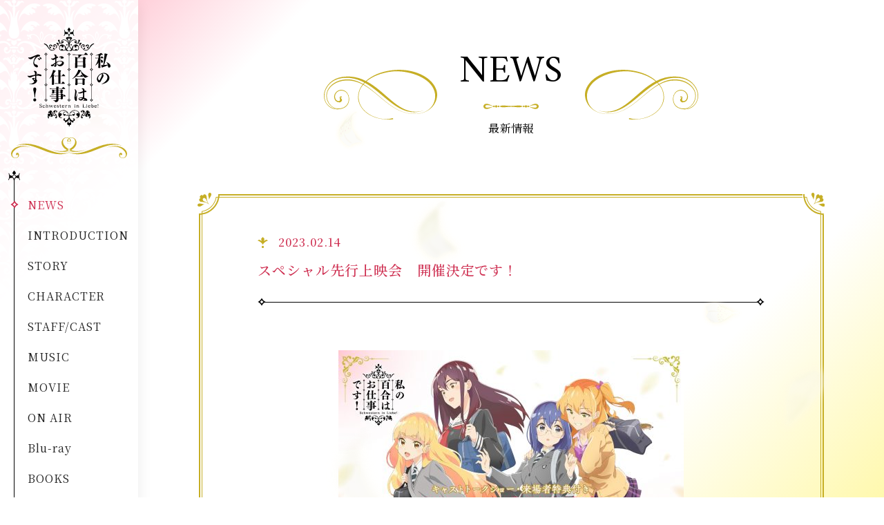

--- FILE ---
content_type: text/html; charset=UTF-8
request_url: https://watayuri-anime.com/news/87/
body_size: 34965
content:
<!doctype html>
<html lang="ja">
<head prefix="og: http://ogp.me/ns# fb: http://ogp.me/ns/fb# article: http://ogp.me/ns/article#">
<!-- Global site tag (gtag.js) - Google Analytics -->
<script async src="https://www.googletagmanager.com/gtag/js?id=G-PD0D0E0B7W"></script>
<script>
  window.dataLayer = window.dataLayer || [];
  function gtag(){dataLayer.push(arguments);}
  gtag('js', new Date());

  gtag('config', 'G-PD0D0E0B7W');
</script><meta charset="utf-8">
<title>スペシャル先行上映会　開催決定です！ - NEWS｜TVアニメ『私の百合はお仕事です！』公式サイト</title>
<meta name="description" content="コミック百合姫の人気作『私の百合はお仕事です！』2023年4月6日より放送開始！">
<meta name="keywords" content="わたゆり,私の百合はお仕事です,私の百合は,わたゆりアニメ">
<meta property="og:site_name" content="TVアニメ『私の百合はお仕事です！』公式サイト">
<meta property="og:title" content="スペシャル先行上映会　開催決定です！ - NEWS｜TVアニメ『私の百合はお仕事です！』公式サイト">
<meta property="og:type" content="website">
<meta property="og:description" content="コミック百合姫の人気作『私の百合はお仕事です！』2023年4月6日より放送開始！">
<meta property="og:url" content="https://watayuri-anime.com/">
<meta property="og:image" content="https://watayuri-anime.com/assets/og/og4_v3.jpg">
<meta name="twitter:card" content="summary_large_image">
<meta name="twitter:site" content="@watayuri_anime">
<meta name="twitter:creator" content="@watayuri_anime">
<meta name="twitter:title" content="スペシャル先行上映会　開催決定です！ - NEWS｜TVアニメ『私の百合はお仕事です！』公式サイト">
<meta name="twitter:description" content="コミック百合姫の人気作『私の百合はお仕事です！』2023年4月6日より放送開始！">
<meta name="twitter:image" content="https://watayuri-anime.com/assets/og/og4_v3.jpg">
<meta name="theme-color" content="#FFF">
<meta name="viewport" content="width=device-width, initial-scale=1, user-scalable=no">
<meta name="format-detection" content="telephone=no, address=no, email=no">
<link rel="preconnect" href="https://fonts.googleapis.com">
<link rel="preconnect" href="https://fonts.gstatic.com" crossorigin>
<link href="https://fonts.googleapis.com/css2?family=Amiri:wght@400;700&family=Noto+Serif+JP:wght@400;500;700&display=swap" rel="stylesheet">
<link rel="shortcut icon" href="https://watayuri-anime.com/favicon.ico">
<link href="https://watayuri-anime.com/assets/css/swiper-bundle.min.css" rel="stylesheet" type="text/css">
<link href="https://watayuri-anime.com/assets/css/common.css" rel="stylesheet" type="text/css">
<link href="https://watayuri-anime.com/assets/css/news.css" rel="stylesheet" type="text/css">
<meta name='robots' content='max-image-preview:large' />
<link rel="alternate" title="oEmbed (JSON)" type="application/json+oembed" href="https://watayuri-anime.com/wp-json/oembed/1.0/embed?url=https%3A%2F%2Fwatayuri-anime.com%2Fnews%2F87%2F" />
<link rel="alternate" title="oEmbed (XML)" type="text/xml+oembed" href="https://watayuri-anime.com/wp-json/oembed/1.0/embed?url=https%3A%2F%2Fwatayuri-anime.com%2Fnews%2F87%2F&#038;format=xml" />
<style id='wp-img-auto-sizes-contain-inline-css' type='text/css'>
img:is([sizes=auto i],[sizes^="auto," i]){contain-intrinsic-size:3000px 1500px}
/*# sourceURL=wp-img-auto-sizes-contain-inline-css */
</style>
<style id='wp-emoji-styles-inline-css' type='text/css'>

	img.wp-smiley, img.emoji {
		display: inline !important;
		border: none !important;
		box-shadow: none !important;
		height: 1em !important;
		width: 1em !important;
		margin: 0 0.07em !important;
		vertical-align: -0.1em !important;
		background: none !important;
		padding: 0 !important;
	}
/*# sourceURL=wp-emoji-styles-inline-css */
</style>
<style id='wp-block-library-inline-css' type='text/css'>
:root{--wp-block-synced-color:#7a00df;--wp-block-synced-color--rgb:122,0,223;--wp-bound-block-color:var(--wp-block-synced-color);--wp-editor-canvas-background:#ddd;--wp-admin-theme-color:#007cba;--wp-admin-theme-color--rgb:0,124,186;--wp-admin-theme-color-darker-10:#006ba1;--wp-admin-theme-color-darker-10--rgb:0,107,160.5;--wp-admin-theme-color-darker-20:#005a87;--wp-admin-theme-color-darker-20--rgb:0,90,135;--wp-admin-border-width-focus:2px}@media (min-resolution:192dpi){:root{--wp-admin-border-width-focus:1.5px}}.wp-element-button{cursor:pointer}:root .has-very-light-gray-background-color{background-color:#eee}:root .has-very-dark-gray-background-color{background-color:#313131}:root .has-very-light-gray-color{color:#eee}:root .has-very-dark-gray-color{color:#313131}:root .has-vivid-green-cyan-to-vivid-cyan-blue-gradient-background{background:linear-gradient(135deg,#00d084,#0693e3)}:root .has-purple-crush-gradient-background{background:linear-gradient(135deg,#34e2e4,#4721fb 50%,#ab1dfe)}:root .has-hazy-dawn-gradient-background{background:linear-gradient(135deg,#faaca8,#dad0ec)}:root .has-subdued-olive-gradient-background{background:linear-gradient(135deg,#fafae1,#67a671)}:root .has-atomic-cream-gradient-background{background:linear-gradient(135deg,#fdd79a,#004a59)}:root .has-nightshade-gradient-background{background:linear-gradient(135deg,#330968,#31cdcf)}:root .has-midnight-gradient-background{background:linear-gradient(135deg,#020381,#2874fc)}:root{--wp--preset--font-size--normal:16px;--wp--preset--font-size--huge:42px}.has-regular-font-size{font-size:1em}.has-larger-font-size{font-size:2.625em}.has-normal-font-size{font-size:var(--wp--preset--font-size--normal)}.has-huge-font-size{font-size:var(--wp--preset--font-size--huge)}.has-text-align-center{text-align:center}.has-text-align-left{text-align:left}.has-text-align-right{text-align:right}.has-fit-text{white-space:nowrap!important}#end-resizable-editor-section{display:none}.aligncenter{clear:both}.items-justified-left{justify-content:flex-start}.items-justified-center{justify-content:center}.items-justified-right{justify-content:flex-end}.items-justified-space-between{justify-content:space-between}.screen-reader-text{border:0;clip-path:inset(50%);height:1px;margin:-1px;overflow:hidden;padding:0;position:absolute;width:1px;word-wrap:normal!important}.screen-reader-text:focus{background-color:#ddd;clip-path:none;color:#444;display:block;font-size:1em;height:auto;left:5px;line-height:normal;padding:15px 23px 14px;text-decoration:none;top:5px;width:auto;z-index:100000}html :where(.has-border-color){border-style:solid}html :where([style*=border-top-color]){border-top-style:solid}html :where([style*=border-right-color]){border-right-style:solid}html :where([style*=border-bottom-color]){border-bottom-style:solid}html :where([style*=border-left-color]){border-left-style:solid}html :where([style*=border-width]){border-style:solid}html :where([style*=border-top-width]){border-top-style:solid}html :where([style*=border-right-width]){border-right-style:solid}html :where([style*=border-bottom-width]){border-bottom-style:solid}html :where([style*=border-left-width]){border-left-style:solid}html :where(img[class*=wp-image-]){height:auto;max-width:100%}:where(figure){margin:0 0 1em}html :where(.is-position-sticky){--wp-admin--admin-bar--position-offset:var(--wp-admin--admin-bar--height,0px)}@media screen and (max-width:600px){html :where(.is-position-sticky){--wp-admin--admin-bar--position-offset:0px}}

/*# sourceURL=wp-block-library-inline-css */
</style><style id='global-styles-inline-css' type='text/css'>
:root{--wp--preset--aspect-ratio--square: 1;--wp--preset--aspect-ratio--4-3: 4/3;--wp--preset--aspect-ratio--3-4: 3/4;--wp--preset--aspect-ratio--3-2: 3/2;--wp--preset--aspect-ratio--2-3: 2/3;--wp--preset--aspect-ratio--16-9: 16/9;--wp--preset--aspect-ratio--9-16: 9/16;--wp--preset--color--black: #000000;--wp--preset--color--cyan-bluish-gray: #abb8c3;--wp--preset--color--white: #ffffff;--wp--preset--color--pale-pink: #f78da7;--wp--preset--color--vivid-red: #cf2e2e;--wp--preset--color--luminous-vivid-orange: #ff6900;--wp--preset--color--luminous-vivid-amber: #fcb900;--wp--preset--color--light-green-cyan: #7bdcb5;--wp--preset--color--vivid-green-cyan: #00d084;--wp--preset--color--pale-cyan-blue: #8ed1fc;--wp--preset--color--vivid-cyan-blue: #0693e3;--wp--preset--color--vivid-purple: #9b51e0;--wp--preset--gradient--vivid-cyan-blue-to-vivid-purple: linear-gradient(135deg,rgb(6,147,227) 0%,rgb(155,81,224) 100%);--wp--preset--gradient--light-green-cyan-to-vivid-green-cyan: linear-gradient(135deg,rgb(122,220,180) 0%,rgb(0,208,130) 100%);--wp--preset--gradient--luminous-vivid-amber-to-luminous-vivid-orange: linear-gradient(135deg,rgb(252,185,0) 0%,rgb(255,105,0) 100%);--wp--preset--gradient--luminous-vivid-orange-to-vivid-red: linear-gradient(135deg,rgb(255,105,0) 0%,rgb(207,46,46) 100%);--wp--preset--gradient--very-light-gray-to-cyan-bluish-gray: linear-gradient(135deg,rgb(238,238,238) 0%,rgb(169,184,195) 100%);--wp--preset--gradient--cool-to-warm-spectrum: linear-gradient(135deg,rgb(74,234,220) 0%,rgb(151,120,209) 20%,rgb(207,42,186) 40%,rgb(238,44,130) 60%,rgb(251,105,98) 80%,rgb(254,248,76) 100%);--wp--preset--gradient--blush-light-purple: linear-gradient(135deg,rgb(255,206,236) 0%,rgb(152,150,240) 100%);--wp--preset--gradient--blush-bordeaux: linear-gradient(135deg,rgb(254,205,165) 0%,rgb(254,45,45) 50%,rgb(107,0,62) 100%);--wp--preset--gradient--luminous-dusk: linear-gradient(135deg,rgb(255,203,112) 0%,rgb(199,81,192) 50%,rgb(65,88,208) 100%);--wp--preset--gradient--pale-ocean: linear-gradient(135deg,rgb(255,245,203) 0%,rgb(182,227,212) 50%,rgb(51,167,181) 100%);--wp--preset--gradient--electric-grass: linear-gradient(135deg,rgb(202,248,128) 0%,rgb(113,206,126) 100%);--wp--preset--gradient--midnight: linear-gradient(135deg,rgb(2,3,129) 0%,rgb(40,116,252) 100%);--wp--preset--font-size--small: 13px;--wp--preset--font-size--medium: 20px;--wp--preset--font-size--large: 36px;--wp--preset--font-size--x-large: 42px;--wp--preset--spacing--20: 0.44rem;--wp--preset--spacing--30: 0.67rem;--wp--preset--spacing--40: 1rem;--wp--preset--spacing--50: 1.5rem;--wp--preset--spacing--60: 2.25rem;--wp--preset--spacing--70: 3.38rem;--wp--preset--spacing--80: 5.06rem;--wp--preset--shadow--natural: 6px 6px 9px rgba(0, 0, 0, 0.2);--wp--preset--shadow--deep: 12px 12px 50px rgba(0, 0, 0, 0.4);--wp--preset--shadow--sharp: 6px 6px 0px rgba(0, 0, 0, 0.2);--wp--preset--shadow--outlined: 6px 6px 0px -3px rgb(255, 255, 255), 6px 6px rgb(0, 0, 0);--wp--preset--shadow--crisp: 6px 6px 0px rgb(0, 0, 0);}:where(.is-layout-flex){gap: 0.5em;}:where(.is-layout-grid){gap: 0.5em;}body .is-layout-flex{display: flex;}.is-layout-flex{flex-wrap: wrap;align-items: center;}.is-layout-flex > :is(*, div){margin: 0;}body .is-layout-grid{display: grid;}.is-layout-grid > :is(*, div){margin: 0;}:where(.wp-block-columns.is-layout-flex){gap: 2em;}:where(.wp-block-columns.is-layout-grid){gap: 2em;}:where(.wp-block-post-template.is-layout-flex){gap: 1.25em;}:where(.wp-block-post-template.is-layout-grid){gap: 1.25em;}.has-black-color{color: var(--wp--preset--color--black) !important;}.has-cyan-bluish-gray-color{color: var(--wp--preset--color--cyan-bluish-gray) !important;}.has-white-color{color: var(--wp--preset--color--white) !important;}.has-pale-pink-color{color: var(--wp--preset--color--pale-pink) !important;}.has-vivid-red-color{color: var(--wp--preset--color--vivid-red) !important;}.has-luminous-vivid-orange-color{color: var(--wp--preset--color--luminous-vivid-orange) !important;}.has-luminous-vivid-amber-color{color: var(--wp--preset--color--luminous-vivid-amber) !important;}.has-light-green-cyan-color{color: var(--wp--preset--color--light-green-cyan) !important;}.has-vivid-green-cyan-color{color: var(--wp--preset--color--vivid-green-cyan) !important;}.has-pale-cyan-blue-color{color: var(--wp--preset--color--pale-cyan-blue) !important;}.has-vivid-cyan-blue-color{color: var(--wp--preset--color--vivid-cyan-blue) !important;}.has-vivid-purple-color{color: var(--wp--preset--color--vivid-purple) !important;}.has-black-background-color{background-color: var(--wp--preset--color--black) !important;}.has-cyan-bluish-gray-background-color{background-color: var(--wp--preset--color--cyan-bluish-gray) !important;}.has-white-background-color{background-color: var(--wp--preset--color--white) !important;}.has-pale-pink-background-color{background-color: var(--wp--preset--color--pale-pink) !important;}.has-vivid-red-background-color{background-color: var(--wp--preset--color--vivid-red) !important;}.has-luminous-vivid-orange-background-color{background-color: var(--wp--preset--color--luminous-vivid-orange) !important;}.has-luminous-vivid-amber-background-color{background-color: var(--wp--preset--color--luminous-vivid-amber) !important;}.has-light-green-cyan-background-color{background-color: var(--wp--preset--color--light-green-cyan) !important;}.has-vivid-green-cyan-background-color{background-color: var(--wp--preset--color--vivid-green-cyan) !important;}.has-pale-cyan-blue-background-color{background-color: var(--wp--preset--color--pale-cyan-blue) !important;}.has-vivid-cyan-blue-background-color{background-color: var(--wp--preset--color--vivid-cyan-blue) !important;}.has-vivid-purple-background-color{background-color: var(--wp--preset--color--vivid-purple) !important;}.has-black-border-color{border-color: var(--wp--preset--color--black) !important;}.has-cyan-bluish-gray-border-color{border-color: var(--wp--preset--color--cyan-bluish-gray) !important;}.has-white-border-color{border-color: var(--wp--preset--color--white) !important;}.has-pale-pink-border-color{border-color: var(--wp--preset--color--pale-pink) !important;}.has-vivid-red-border-color{border-color: var(--wp--preset--color--vivid-red) !important;}.has-luminous-vivid-orange-border-color{border-color: var(--wp--preset--color--luminous-vivid-orange) !important;}.has-luminous-vivid-amber-border-color{border-color: var(--wp--preset--color--luminous-vivid-amber) !important;}.has-light-green-cyan-border-color{border-color: var(--wp--preset--color--light-green-cyan) !important;}.has-vivid-green-cyan-border-color{border-color: var(--wp--preset--color--vivid-green-cyan) !important;}.has-pale-cyan-blue-border-color{border-color: var(--wp--preset--color--pale-cyan-blue) !important;}.has-vivid-cyan-blue-border-color{border-color: var(--wp--preset--color--vivid-cyan-blue) !important;}.has-vivid-purple-border-color{border-color: var(--wp--preset--color--vivid-purple) !important;}.has-vivid-cyan-blue-to-vivid-purple-gradient-background{background: var(--wp--preset--gradient--vivid-cyan-blue-to-vivid-purple) !important;}.has-light-green-cyan-to-vivid-green-cyan-gradient-background{background: var(--wp--preset--gradient--light-green-cyan-to-vivid-green-cyan) !important;}.has-luminous-vivid-amber-to-luminous-vivid-orange-gradient-background{background: var(--wp--preset--gradient--luminous-vivid-amber-to-luminous-vivid-orange) !important;}.has-luminous-vivid-orange-to-vivid-red-gradient-background{background: var(--wp--preset--gradient--luminous-vivid-orange-to-vivid-red) !important;}.has-very-light-gray-to-cyan-bluish-gray-gradient-background{background: var(--wp--preset--gradient--very-light-gray-to-cyan-bluish-gray) !important;}.has-cool-to-warm-spectrum-gradient-background{background: var(--wp--preset--gradient--cool-to-warm-spectrum) !important;}.has-blush-light-purple-gradient-background{background: var(--wp--preset--gradient--blush-light-purple) !important;}.has-blush-bordeaux-gradient-background{background: var(--wp--preset--gradient--blush-bordeaux) !important;}.has-luminous-dusk-gradient-background{background: var(--wp--preset--gradient--luminous-dusk) !important;}.has-pale-ocean-gradient-background{background: var(--wp--preset--gradient--pale-ocean) !important;}.has-electric-grass-gradient-background{background: var(--wp--preset--gradient--electric-grass) !important;}.has-midnight-gradient-background{background: var(--wp--preset--gradient--midnight) !important;}.has-small-font-size{font-size: var(--wp--preset--font-size--small) !important;}.has-medium-font-size{font-size: var(--wp--preset--font-size--medium) !important;}.has-large-font-size{font-size: var(--wp--preset--font-size--large) !important;}.has-x-large-font-size{font-size: var(--wp--preset--font-size--x-large) !important;}
/*# sourceURL=global-styles-inline-css */
</style>

<style id='classic-theme-styles-inline-css' type='text/css'>
/*! This file is auto-generated */
.wp-block-button__link{color:#fff;background-color:#32373c;border-radius:9999px;box-shadow:none;text-decoration:none;padding:calc(.667em + 2px) calc(1.333em + 2px);font-size:1.125em}.wp-block-file__button{background:#32373c;color:#fff;text-decoration:none}
/*# sourceURL=/wp-includes/css/classic-themes.min.css */
</style>
<link rel="https://api.w.org/" href="https://watayuri-anime.com/wp-json/" /><link rel="alternate" title="JSON" type="application/json" href="https://watayuri-anime.com/wp-json/wp/v2/posts/87" /><link rel="EditURI" type="application/rsd+xml" title="RSD" href="https://watayuri-anime.com/liebe/xmlrpc.php?rsd" />
<meta name="generator" content="WordPress 6.9" />
<link rel="canonical" href="https://watayuri-anime.com/news/87/" />
<link rel='shortlink' href='https://watayuri-anime.com/?p=87' />
<script src="https://ajax.googleapis.com/ajax/libs/jquery/3.5.1/jquery.min.js"></script>
<script>window.jQuery || document.write('<script src="https://watayuri-anime.com/assets/js/libs/jquery-3.5.1.min.js"><\/script>')</script>
<script src="//cdnjs.cloudflare.com/ajax/libs/jquery-easing/1.3/jquery.easing.min.js"></script>
<script src="//cdnjs.cloudflare.com/ajax/libs/rellax/1.9.1/rellax.min.js"></script>
<script>window.jQuery.easing.def || document.write('<script src="https://watayuri-anime.com/assets/js/libs/jquery.easing.min.js"><\/script>')</script>
</head>
<body id="top">
<div id="loading" class="js-pagetransition">
	<div class="loading_frame">
		<div class="loading_l"></div>
		<div class="loading_r"></div>
	</div>
</div>

<!-- BEGIN #fullWrap -->
<div id="fullWrap">
<div id="bgp">
	<div id="bgp01" class="bgp_bg js-height is_rellax" data-rellax-percentage=”0.5″ data-rellax-zindex="1"></div>
	<div id="bgp02" class="bgp_bg js-height is_rellax" data-rellax-percentage=”0.5″ data-rellax-zindex="2"></div>
	<div id="bgp03" class="bgp_bg js-height is_rellax" data-rellax-percentage=”0.5″ data-rellax-zindex="3"></div>
</div>
<div class="contents">
<header class="header js-header">
	<div class="header__inner">
		<nav class="headerNav">
			<h1 class="logo"><a href="https://watayuri-anime.com/" class="header_toToplogo"><img src="https://watayuri-anime.com/assets/img/common/logo.svg" alt="私の百合はお仕事です！"></a></h1>
			<ul class="headerNavLists">
				<li class="headerNavLists__item">
					<a href="https://watayuri-anime.com/news" class="nav__news is-current">NEWS</a>
				</li>
				<li class="headerNavLists__item">
											<a href="https://watayuri-anime.com/#introduction" class="nav__introduction">INTRODUCTION</a>
									</li>
				<li class="headerNavLists__item">
					<a href="https://watayuri-anime.com/story" class="">STORY</a>
				</li>
				<li class="headerNavLists__item">
					<a href="https://watayuri-anime.com/character" class="">CHARACTER</a>
				</li>
				<li class="headerNavLists__item">
					<a href="https://watayuri-anime.com/staffcast" class="">STAFF/CAST</a>
				</li>
				<li class="headerNavLists__item">
					<a href="https://watayuri-anime.com/music" class="">MUSIC</a>
				</li>
				<li class="headerNavLists__item">
					<a href="https://watayuri-anime.com/movie" class="">MOVIE</a>
				</li>
				<li class="headerNavLists__item">
					<a href="https://watayuri-anime.com/onair" class="">ON AIR</a>
				</li>
				<li class="headerNavLists__item">
					<a href="https://watayuri-anime.com/bd" class="">Blu-ray</a>
				</li>
				<li class="headerNavLists__item">
					<a href="https://watayuri-anime.com/books" class="">BOOKS</a>
				</li>
				<li class="headerNavLists__item">
					<a href="https://watayuri-anime.com/gallery" class="">GALLERY</a>
				</li>
				<li class="headerNavLists__item">
					<a href="https://watayuri-anime.com/special" class="">SPECIAL</a>
				</li>
				<li class="headerNavLists__item navList_twitter">
					<a href="https://twitter.com/watayuri_anime" class="nav_twitter" target="_blank"><span>Twitter</span></a>
				</li>
			</ul>
		</nav>
	</div><!-- /.header__inner -->
	<div class="sp header__navBtnWrap">
		<a href="javascript:;" class="header__navBtn js-menu">
			<div class="header__navBtn__lineWrap">
				<span class="header__navBtn--line"></span>
				<span class="header__navBtn--line"></span>
			</div>
		</a>
	</div><!-- /.header__navBtn -->
</header><!-- /.header --><main class="main">
	<section id="news" class="content inPageContent">
		<h2 class="cont_h2">
			<span class="cont_h2In">
				<span class="conth2_en"><span>NEWS</span></span>
				<span class="conth2_ja">最新情報</span>
			</span>
		</h2>
		<div class="contentIn">
			<article class="newsDetail">
				<h2 class="newsTitle">
					<span class="news__date"><time datetime="2023-02-14">2023.02.14</time></span>
				<span class="news__title">スペシャル先行上映会　開催決定です！</span>
				<span class="newsline"></span>
				</h2>
				<div class="newsArticle">
					<p><img loading="lazy" decoding="async" class="alignnone size-medium wp-image-88" src="https://watayuri-anime.com/liebe/wp-content/uploads/2023/02/WY_SP_advance-screening_main-500x333.jpg" alt="" width="500" height="333" srcset="https://watayuri-anime.com/liebe/wp-content/uploads/2023/02/WY_SP_advance-screening_main-500x333.jpg 500w, https://watayuri-anime.com/liebe/wp-content/uploads/2023/02/WY_SP_advance-screening_main-1200x800.jpg 1200w, https://watayuri-anime.com/liebe/wp-content/uploads/2023/02/WY_SP_advance-screening_main-768x512.jpg 768w, https://watayuri-anime.com/liebe/wp-content/uploads/2023/02/WY_SP_advance-screening_main-1536x1024.jpg 1536w, https://watayuri-anime.com/liebe/wp-content/uploads/2023/02/WY_SP_advance-screening_main.jpg 1800w" sizes="auto, (max-width: 500px) 100vw, 500px" /></p>
<p><u><b>TV</b></u><u><b>アニメ「私の百合はお仕事です！」 キャストトークショー・来場者特典付き  スペシャル先行上映会</b></u></p>
<p>4月6日（木）より放送となる本作、<br />
劇場スクリーンにていち早くお届けいたします！</p>
<p>&nbsp;</p>
<p>開催日：3月25日（土）</p>
<p>会場：ユナイテッド・シネマ豊洲</p>
<p>チケット価格：3,000円（税込）</p>
<p>販売期間：2月17日（金）10：00～2月28日（火）23：59</p>
<p>&nbsp;</p>
<p>【第1部】18：30 開場／19：00 開演</p>
<p>＜登壇キャスト＞</p>
<p>白鷺陽芽役 小倉　唯／綾小路美月役 上坂すみれ／雨宮果乃子役 田中美海</p>
<p>販売ページ：<a href="https://www.ticketpay.jp/booking/?event_id=42801">https://www.ticketpay.jp/booking/?event_id=42801</a></p>
<p>&nbsp;</p>
<p>【第2部】20：40 開場／21：00 開演</p>
<p>＜登壇キャスト＞</p>
<p>白鷺陽芽役 小倉　唯／綾小路美月役 上坂すみれ／雨宮果乃子役 田中美海／橘　純加役 小市眞琴</p>
<p>販売ページ：<a href="https://www.ticketpay.jp/booking/?event_id=42802">https://www.ticketpay.jp/booking/?event_id=42802</a></p>
<p>&nbsp;</p>
<p>上映話数：TVアニメ「私の百合はお仕事です！」1・2話</p>
<p>&nbsp;</p>
<p><img loading="lazy" decoding="async" class="alignnone size-medium wp-image-113" src="https://watayuri-anime.com/liebe/wp-content/uploads/2023/02/WY_SP_advance_novelty-500x333.jpeg" alt="" width="500" height="333" srcset="https://watayuri-anime.com/liebe/wp-content/uploads/2023/02/WY_SP_advance_novelty-500x333.jpeg 500w, https://watayuri-anime.com/liebe/wp-content/uploads/2023/02/WY_SP_advance_novelty-1200x800.jpeg 1200w, https://watayuri-anime.com/liebe/wp-content/uploads/2023/02/WY_SP_advance_novelty-768x512.jpeg 768w, https://watayuri-anime.com/liebe/wp-content/uploads/2023/02/WY_SP_advance_novelty-1536x1024.jpeg 1536w, https://watayuri-anime.com/liebe/wp-content/uploads/2023/02/WY_SP_advance_novelty.jpeg 1800w" sizes="auto, (max-width: 500px) 100vw, 500px" /></p>
<p>来場者特典：ちびキャラトートバッグ</p>
<p>【第１部】陽芽と美月デザインver.<br />
【第２部】果乃子と純加デザインver.</p>
<p>&nbsp;</p>
<p>【ご参加にあたってのお願い】<br />
以下に該当する場合には、ご来場を控えていただくようお願いいたします。</p>
<p>・発熱または風邪の症状がある方、ご家族の感染疑い、濃厚接触者の方はご参加をご遠慮ください。<br />
・館内・スクリーン内ではマスクを着用し、会話はお控えください。ご着用いただけない場合はご鑑賞をお断りさせていただく場合がございます。<br />
※乳幼児(3歳以上の幼児は着用を推奨)を除く<br />
※身体上のご事情がある場合は、主催までお申し出ください。<br />
・飛沫感染防止のため、ご飲食しながらの会話はお控えください。<br />
・館内設置のアルコール消毒液で、手指の消毒をお願いいたします。<br />
・劇場内への入・退場時は密集を避けていただきますようご協力ください。</p>
<p>&nbsp;</p>
<p>【注意事項】<br />
・当落および座席は抽選で決定いたします。座席をお選びいただくことはできません。<br />
・抽選やイベント内容に関するお問い合わせにはお答えいたしかねます。<br />
・イベント開催時の座席稼働率につきましては、今後の情勢を踏まえ最新のガイドラインに従い決定致します。50％の座席稼働の場合、お連れ様とお席が離れる可能性がございます。予めご了承ください。<br />
・イベント中の発声はご遠慮をお願い致します。<br />
・マスクを外した状態での会話を防ぐため、上映前・イベント中の飲食はご遠慮下さい。<br />
・ご来場の際は、マスクの着用や検温をはじめとする映画館の新型コロナウイルス感染症予防ガイドラインへのご協力をお願い致します。<br />
・当日までの情勢により、上記対応が変更になる可能性もございます。<br />
・状況により、止む無くイベントを中止させて頂く場合がございます。予めご了承下さい。<br />
・いかなる事情が生じましても、ご購入後・お引き換え後の鑑賞券の変更や払い戻はできません。<br />
・転売目的でのご購入は、固くお断りいたします。<br />
・座席番号については、チケット券面にてご確認ください。<br />
・上映開始後の途中入場はご遠慮いただいております。<br />
・場内でのカメラ(カメラ付携帯電話含む)、ビデオによる撮影・録音・録画などは固くお断りいたします。<br />
・車いすをご利用のお客さまはご来場の劇場にお問い合わせください。</p>
				</div>
			</article>
			<div class="com_linkbtn">
				<a href="https://watayuri-anime.com/news/" class="f_ami"><span>BACK TO LISTS</span></a>
			</div>
		</div>
	</section>
	<div class="contentsbg"><div></div></div>
</main>
</div><!-- /.contents -->
<footer id="footer">
	<div class="footerIn">
		<div class="footerTWrap">
			<dl class="shareLists">
				<dt class="share_ttl"><span>Share</span></dt>
				<dd class="shareLists__item is-twitter">
					<a href="https://twitter.com/intent/tweet?url=https://watayuri-anime.com/&text=TVアニメ『私の百合はお仕事です！』2023年4月6日より放送開始！&hashtags=わたゆり,私の百合はお仕事です" onClick="window.open(encodeURI(decodeURI(this.href)), 'tweetwindow', 'width=650, height=470, personalbar=0, toolbar=0, scrollbars=1, sizable=1'); return false;" target="_blank" rel="nofollow" class="shareLists__link">
					<span class="hd">Twitter share</span>
					</a>
				</dd>
				<dd class="shareLists__item is-facebook">
					<a href="https://www.facebook.com/share.php?u=https://watayuri-anime.com/" onclick="window.open(this.href, 'FBwindow', 'width=650, height=450, menubar=no, toolbar=no, scrollbars=yes'); return false;" target="_blank" class="shareLists__link">
					<span class="hd">Facebook share</span>
					</a>
				</dd>
				<dd class="shareLists__item is-line">
					<a href="https://line.me/R/msg/text/?TVアニメ『私の百合はお仕事です！』2023年4月6日より放送開始！ https://watayuri-anime.com/" onclick="window.open(encodeURI(decodeURI(this.href)), 'linewindow', 'width=550, height=520,personalbar=0,toolbar=0,scrollbars=1,resizable=1'); return false;" target="_blank" class="shareLists__link">
					<span class="hd">LINE share</span>
					</a>
				</dd>
			</dl><!-- /.shareLists -->
			<div class="ftoTop"><a href="#" class="f_ami js-anchor"><span>Top</span></a></div>
			<p class="copyright f_ami pc">&copy;未幡・一迅社／私の百合は製作委員会です！</p>
		</div>
		<ul class="footerbnrLists">
			<li class="footerbnrList">
				<a href="https://ichijin-plus.com/comics/2410094952494" target="_blank" class="ah"><img src="https://watayuri-anime.com/assets/img/common/bnr/bnr_preview.jpg" alt="私の百合はお仕事です！ 原作コミックス お試し読みはこちら！"></a>
			</li>
			<li class="footerbnrList">
				<a href="https://www.instagram.com/watayuri_1/" target="_blank" class="ah"><img src="https://watayuri-anime.com/assets/img/common/bnr/bnr_instagram.jpg" alt="私の百合はお仕事です！ 原作公式Instagram"></a>
			</li>
		</ul>
		<p class="copyright f_ami sp">&copy;未幡・一迅社／私の百合は製作委員会です！</p>
	</div>
</footer></div>
<!-- END #fullWrap -->

<!-- BEGIN .modalBox -->
<div class="modalBox js-modalBox">
	<p class="closeBtn"><a href="javascript:;" class="ah js-modalClose"><span>Close</span></a></p>

	<!-- BEGIN #youtubeModal -->
	<div id="youtubeModal" class="oneModal">
		<div class="oneModalIn js-oneModalIn">
			<div class="youtubeIframeWrap js-oneModalIn__cont">
				<iframe class="youtubeIframe commonIframe js-youtubeIframe" src="" frameborder="0" allow="autoplay; encrypted-media" allowfullscreen></iframe>
			</div>
		</div><!-- /.oneModalIn -->
	</div>
	<!-- END #youtubeModal -->

</div>
<!-- END .modalBox -->
<script src="https://watayuri-anime.com/assets/js/jquery.common.js?1769224007"></script>
<script>
$(".newsArticle iframe").each(function(){
	var scr = $(this).attr('src');
	if(scr.indexOf = 'youtube'){
		var parent = $(this).parent();
		$(parent).addClass('youtubeWrap');
		$(parent).wrapInner("<span class='youtubeInWrap'></span>");
	}
});
</script>
<script type="speculationrules">
{"prefetch":[{"source":"document","where":{"and":[{"href_matches":"/*"},{"not":{"href_matches":["/liebe/wp-*.php","/liebe/wp-admin/*","/liebe/wp-content/uploads/*","/liebe/wp-content/*","/liebe/wp-content/plugins/*","/liebe/wp-content/themes/watayuri_renewal/*","/*\\?(.+)"]}},{"not":{"selector_matches":"a[rel~=\"nofollow\"]"}},{"not":{"selector_matches":".no-prefetch, .no-prefetch a"}}]},"eagerness":"conservative"}]}
</script>
<script id="wp-emoji-settings" type="application/json">
{"baseUrl":"https://s.w.org/images/core/emoji/17.0.2/72x72/","ext":".png","svgUrl":"https://s.w.org/images/core/emoji/17.0.2/svg/","svgExt":".svg","source":{"concatemoji":"https://watayuri-anime.com/liebe/wp-includes/js/wp-emoji-release.min.js?ver=6.9"}}
</script>
<script type="module">
/* <![CDATA[ */
/*! This file is auto-generated */
const a=JSON.parse(document.getElementById("wp-emoji-settings").textContent),o=(window._wpemojiSettings=a,"wpEmojiSettingsSupports"),s=["flag","emoji"];function i(e){try{var t={supportTests:e,timestamp:(new Date).valueOf()};sessionStorage.setItem(o,JSON.stringify(t))}catch(e){}}function c(e,t,n){e.clearRect(0,0,e.canvas.width,e.canvas.height),e.fillText(t,0,0);t=new Uint32Array(e.getImageData(0,0,e.canvas.width,e.canvas.height).data);e.clearRect(0,0,e.canvas.width,e.canvas.height),e.fillText(n,0,0);const a=new Uint32Array(e.getImageData(0,0,e.canvas.width,e.canvas.height).data);return t.every((e,t)=>e===a[t])}function p(e,t){e.clearRect(0,0,e.canvas.width,e.canvas.height),e.fillText(t,0,0);var n=e.getImageData(16,16,1,1);for(let e=0;e<n.data.length;e++)if(0!==n.data[e])return!1;return!0}function u(e,t,n,a){switch(t){case"flag":return n(e,"\ud83c\udff3\ufe0f\u200d\u26a7\ufe0f","\ud83c\udff3\ufe0f\u200b\u26a7\ufe0f")?!1:!n(e,"\ud83c\udde8\ud83c\uddf6","\ud83c\udde8\u200b\ud83c\uddf6")&&!n(e,"\ud83c\udff4\udb40\udc67\udb40\udc62\udb40\udc65\udb40\udc6e\udb40\udc67\udb40\udc7f","\ud83c\udff4\u200b\udb40\udc67\u200b\udb40\udc62\u200b\udb40\udc65\u200b\udb40\udc6e\u200b\udb40\udc67\u200b\udb40\udc7f");case"emoji":return!a(e,"\ud83e\u1fac8")}return!1}function f(e,t,n,a){let r;const o=(r="undefined"!=typeof WorkerGlobalScope&&self instanceof WorkerGlobalScope?new OffscreenCanvas(300,150):document.createElement("canvas")).getContext("2d",{willReadFrequently:!0}),s=(o.textBaseline="top",o.font="600 32px Arial",{});return e.forEach(e=>{s[e]=t(o,e,n,a)}),s}function r(e){var t=document.createElement("script");t.src=e,t.defer=!0,document.head.appendChild(t)}a.supports={everything:!0,everythingExceptFlag:!0},new Promise(t=>{let n=function(){try{var e=JSON.parse(sessionStorage.getItem(o));if("object"==typeof e&&"number"==typeof e.timestamp&&(new Date).valueOf()<e.timestamp+604800&&"object"==typeof e.supportTests)return e.supportTests}catch(e){}return null}();if(!n){if("undefined"!=typeof Worker&&"undefined"!=typeof OffscreenCanvas&&"undefined"!=typeof URL&&URL.createObjectURL&&"undefined"!=typeof Blob)try{var e="postMessage("+f.toString()+"("+[JSON.stringify(s),u.toString(),c.toString(),p.toString()].join(",")+"));",a=new Blob([e],{type:"text/javascript"});const r=new Worker(URL.createObjectURL(a),{name:"wpTestEmojiSupports"});return void(r.onmessage=e=>{i(n=e.data),r.terminate(),t(n)})}catch(e){}i(n=f(s,u,c,p))}t(n)}).then(e=>{for(const n in e)a.supports[n]=e[n],a.supports.everything=a.supports.everything&&a.supports[n],"flag"!==n&&(a.supports.everythingExceptFlag=a.supports.everythingExceptFlag&&a.supports[n]);var t;a.supports.everythingExceptFlag=a.supports.everythingExceptFlag&&!a.supports.flag,a.supports.everything||((t=a.source||{}).concatemoji?r(t.concatemoji):t.wpemoji&&t.twemoji&&(r(t.twemoji),r(t.wpemoji)))});
//# sourceURL=https://watayuri-anime.com/liebe/wp-includes/js/wp-emoji-loader.min.js
/* ]]> */
</script>
</body>
</html>

--- FILE ---
content_type: text/css
request_url: https://watayuri-anime.com/assets/css/common.css
body_size: 28298
content:
@charset "utf-8";
body,div,dl,dt,dd,ul,ol,li,p,h1,h2,h3,h4,h5,h6,th,td,pre,code,blockquote,form,fieldset,legend,input,textarea,figcaption,figure{margin:0;padding:0}table{border-collapse:collapse;border-spacing:0}fieldset,img{border:0}address,caption,cite,code,dfn,em,th,var{font-style:normal;font-weight:normal}li{list-style:none}caption,th{text-align:left}h1,h2,h3,h4,h5,h6{font-size:100%;font-weight:normal}q:before,q:after{content:''}abbr,acronym{border:0;font-variant:normal}sup{vertical-align:text-top}sub{vertical-align:text-bottom}input,textarea,select{font-family:inherit;font-size:inherit;font-weight:inherit}input,textarea,select{*font-size:100%}legend{color:#FFF}hr{display:none}img{vertical-align:bottom}select,input,button,textarea{font-size:99%}table{font-size:inherit;font:100%;border-collapse:collapse;border-spacing:0}pre,code,kbd,samp,tt{font-family:monospace;*font-size:108%;line-height:100%}.hd{display:block;width:0;height:0;overflow:hidden}.cf:before,.cf:after{content:"";display:table}.cf:after{clear:both}.cf{*zoom:1}article,aside,details,figcaption,figure,footer,header,hgroup,hr,menu,nav,section,main{display:block}*{margin:0;padding:0;box-sizing:border-box;max-height:999999px;outline:none;}*:focus{outline: none;}button{background-color:transparent;border:none;cursor:pointer;outline:none;padding:0;}
/*-----------------------------------------------
 * Bace
 * Modal
 * Header
 * Parts
-------------------------------------------------*/
/*-----------------------------------------------
 * Bace
-------------------------------------------------*/
:root{
	--font-family-eng: 'Amiri', serif;
	--main-color-red: #ce2e50;
	--main-color-yellow: #c6ae25;

	--sp-size-2: min(0.2667vw, 2px);
	--sp-size-4: min(0.5334vw, 4px);
	--sp-size-10: min(1.3334vw, 10px);
	--sp-size-12: min(1.6vw, 12px);
	--sp-size-16: min(2.1334vw, 16px);
	--sp-size-20: min(2.6667vw, 20px);
	--sp-size-24: min(3.2vw, 24px);
	--sp-size-26: min(3.4667vw, 26px);
	--sp-size-28: min(3.7334vw, 28px);
	--sp-size-30: min(4vw, 30px);
	--sp-size-32: min(4.2667vw, 32px);
	--sp-size-36: min(4.8vw, 36px);
	--sp-size-40: min(5.3334vw, 40px);
	--sp-size-48: min(6.4vw, 48px);
	--sp-size-56: min(7.4667vw, 56px);
	--sp-size-64: min(8.5334vw, 64px);
	--sp-size-72: min(9.6vw, 72px);
	--sp-size-80: min(10.6667vw, 80px);
	--sp-size-88: min(11.7334vw, 88px);
	--sp-size-96: min(12.8vw, 96px);
}



@font-face {
	font-family: "Yu Gothic";
	src: local("Yu Gothic Medium");
	font-weight: 100;
}
@font-face {
	font-family: "Yu Gothic";
	src: local("Yu Gothic Medium");
	font-weight: 200;
}
@font-face {
	font-family: "Yu Gothic";
	src: local("Yu Gothic Medium");
	font-weight: 300;
}
@font-face {
	font-family: "Yu Gothic";
	src: local("Yu Gothic Medium");
	font-weight: 400;
}
@font-face {
	font-family: "Yu Gothic";
	src: local("Yu Gothic Bold");
	font-weight: bold;
}
body{
	-webkit-text-size-adjust: 100%;
	background-color: #fff;
	color: #000;
	font-family: 'Noto Serif JP', serif;
	font-feature-settings: "palt";
	font-size: 14px;
	font-weight: normal;
	letter-spacing: 0.07em;
	line-height: 1.8;
	word-wrap: break-word;
}
.pc{ display: block; }
.sp{ display: none; }
a{ color: #222; }
a:hover{ text-decoration: none; }
.ah { transition: opacity .3s ease; }
.ah:hover { opacity: .7; }
::selection{
	background: #6ccfee;
	color: #fff;
}
::-moz-selection{
	background: #6ccfee;
	color:#fff;
}
@media screen and (max-width:767px){
	html{
		font-size: 62.5%;
	}
	body{
		font-size: 10px;
		font-size: 1rem;
		min-width: 320px;
	}
	.sp{ display: block; }
	.pc{ display: none; }
	.ah:hover { opacity: 1; }
}
#fullWrap{
	width: 100%;
	position: relative;
}
.contents{
	width: 100%;
	position: relative;
}

@media screen and (min-width: 767px){
	.contents{
		min-height: 980px;
	}
}


.f_ami{
	font-family: 'Amiri', serif;
}

/* ScrollBar Setting */
::-webkit-scrollbar {
	width: 8px;
	height: 8px;
}
::-webkit-scrollbar-track {
  border-radius: 4px;
  background: #fff;
}
::-webkit-scrollbar-thumb {
	background: #c6ae25;
	border-radius: 4px;
	margin: 2px;
	box-shadow: none;
}
html{
	scrollbar-color: #c6ae25 #fff;
	scrollbar-width: thin;
}

/*-----------------------------------------------
 * Modal
-------------------------------------------------*/

/**
 * modalBox
 * 基盤のモーダル
 */
.modalBox{
	-webkit-overflow-scrolling: touch;
	background: rgba(255,255,255,.8);
	-webkit-backdrop-filter: blur(8px);
	backdrop-filter: blur(8px);
	display: none;
	width: 100%;
	height: 100%;
	overflow: auto;
	position: fixed;
	top: 0;
	left: 0;
	z-index: 9999;
}
.oneModal{
	display: none;
	width: 100%;
	height: 100%;
	position: relative;
	z-index: 1;
}

/* oneModalIn */
.oneModalIn{
	display: flex;
	justify-content: center;
	align-items: center;
	height: auto;
	width: 100%;
/*	min-width: 1200px;*/
	min-height: 100%;
	margin: 0 auto;
	position: relative;
}
.oneModalIn__cont{
	padding: 50px 0;
}
@media screen and (max-width:767px){
	.oneModalIn{
		min-width: 100%;
	}
	.oneModalIn__cont{
		width: 100%;
		padding: 30px 0;
	}
}

/**
 * closeBtn
 */
.closeBtn{
	width: 80px;
	height: 80px;
	position: absolute;
	top: 40px;
	right: 40px;
	z-index: 2;
}
@media screen and (max-width:767px){
	.closeBtn{
		width: var(--sp-size-96);
		height: min(11.7334vw, 88px);
		top: 0;
		margin-top: 6.4%;
		right: 6.4%;
	}
}
.closeBtn a{
	display: block;
	width: 100%;
	height: 100%;
	position: absolute;
	top: 0;
	right: 0;
	text-decoration: none;
}
.closeBtn a:before{
	content: '';
	position: absolute;
	top: 24px;
	width: 100%;
	height: 1px;
	background-color: var(--main-color-red);
	transform: rotate(30deg);
}
.closeBtn a:after{
	content: '';
	position: absolute;
	top: 24px;
	width: 100%;
	height: 1px;
	background-color: var(--main-color-red);
	transform: rotate(-30deg);
}
.closeBtn a span{
	font-size: 14px;
	font-family: var(--font-family-eng);
	text-align: center;
	line-height: 1;
	left: 0;
	right: 0;
	bottom: 0;
	position: absolute;
	display: inline-block;
}
@media screen and (max-width:767px){
	.closeBtn a:before,.closeBtn a:after{
		top: min(3.7334vw, 28px);
	}
	.closeBtn a span{
		font-size: var(--sp-size-20);
	}
}

/**
 * iframe
 */
/* common */
.commonIframe{
	width: 100%;
	height: 100%;
	display: block;
}

/* youtube */
.youtubeIframeWrap {
	width: 70%;
	max-width: 159.993vh;
	position: relative;
}
@media screen and (max-width:767px){
	.youtubeIframeWrap {
		width: 100%;
		max-width: 100%;
	}
}
.youtubeIframeWrap:before{
	content: "";
	display: block;
	padding-top: 56.25%;
	z-index: 0;
}
.youtubeIframe{
	position: absolute;
	top: 0;
	left: 0;
	z-index: 1;
}


/*-----------------------------------------------
 * Header
-------------------------------------------------*/
.header {
	width: 200px;
	position: absolute;
	top: 0;
	bottom: 0;
	z-index: 999;
}


@media screen and (max-width:767px){
	.header {
		position: fixed;
		width: 100%;
		top: 0;
		bottom: auto;
	}
}

/* inner */
.header__inner{
	position: sticky;
	width: 100%;
	top: 0;
	height: max(100vh, 980px);
	display: flex;
	align-items: center;
	background: url(../img/common/ptn_header.png) repeat center top;
	background-color: rgba(255,255,255,80%);
	box-shadow: 8px 0px 20px -8px rgba(0,0,0,.08);
}

@media screen and (max-width:767px){
	.header__inner {
		-webkit-overflow-scrolling: touch;
		width: 100%;
		height: 100%;
		display: block;
		overflow: auto;
		position: fixed;
		top: 0;
		left: 0;
		padding: 0;
		opacity: 0;
		pointer-events: none;
		z-index: 1;
		transition: opacity .5s ease-in-out;
		background-color: rgba(255,255,255,90%);
		box-shadow: unset;
	}
	.header.is-active .header__inner {
		opacity: 1;
		pointer-events: auto;
	}
}

/**
 * headerNav
 */
.headerNav{
	width: 100%;
	height: 100%;
	position: relative;
	padding-top: 24px;
}
.headerNav .logo{
	background: unset;
	width: 120px;
	margin: 16px auto;
	position: relative;
}
.header_toToplogo{
	display: block;
	width: 100%;
	transition: .3s ease;
}
.header_toToplogo img{
	width: 100%;
}
.header_toToplogo:hover{
	transform: scale(0.98);
	opacity: 0.7;
}
@media screen and (max-width:767px){
	.headerNav {
		height: auto;
		position: relative;
		z-index: 1;
		padding-top: 3.2%;
		padding-bottom: 3.2%;
	}
	.headerNav .logo{
		width: min(30.5334%, 229px);
		filter: drop-shadow(0 0 2px #FFF) drop-shadow(0 0 2px #FFF) drop-shadow(0 0 4px #FFF);
		margin: 0 auto 6.4%;
	}
}

/**
 * headerNavLists
 **/
.headerNavLists{
	position: relative;
	padding: 90px 0 90px 40px;
	background-image: url(../img/common/deco_nav-top.svg), url(../img/common/deco_nav-bottom.svg);
	background-repeat: no-repeat;
	background-position: center top, center bottom;
	background-position: center top, center bottom;
	background-size: 168px;
}
.headerNavLists:before{
	content: '';
	position: absolute;
	top: 0;
	left: 12px;
	bottom: 0;
	margin: 48px 0;
	width: 17px;
	background-image: url(../img/common/nav_line_t.svg), url(../img/common/nav_line_b.svg);
	background-repeat: no-repeat;
	background-position: center top, center bottom;
	background-size: contain;
	pointer-events: none;
}
.headerNavLists:after{
	content: '';
	position: absolute;
	top: 0;
	left: 20px;
	bottom: 0;
	margin: 61px 0;
	width: 1px;
	background-color: #000;
}
.headerNavLists__item{
	position: relative;
	z-index: 2;
	line-height: 1;
}
.headerNavLists__item:not(:last-child){
	margin-bottom: 28px;
}
.headerNavLists__item a{
	position: relative;
	text-decoration: none;
	font-size: 16px;
	transition: .3s ease;
}
.headerNavLists__item a:before{
	content: '';
	position: absolute;
	top: 0;
	left: -25.5px;
	bottom: 0;
	margin: auto 0;
	opacity: 0;
	width: 12px;
	height: 12px;
	background: url(../img/common/icon_nav_current.svg) no-repeat center / contain;
}
.headerNavLists__item a.is-current,
.headerNavLists__item a:hover{
	color: var(--main-color-red);
}
.headerNavLists__item a.is-current:before{
	opacity: 1;
}

.headerNavLists__item.navList_twitter{
	padding-top: 32px;
}
.navList_twitter span{
	position: relative;
	padding-right: 40px;
}
.navList_twitter span:after{
	content: '';
	position: absolute;
	top: 0;
	right: 0;
	bottom: 0;
	width: 20px;
	height: 20px;
	margin: auto 0;
	-webkit-mask: url(../img/common/icon_tw.svg) no-repeat center / contain;
	mask: url(../img/common/icon_tw.svg) no-repeat center / contain;
	background-color: #000;
	transition: .3s ease;
}
.navList_twitter a:hover span:after{
	background-color: var(--main-color-red);
}

@media screen and (max-width: 767px){
	.headerNavLists{
		width: min(48.8%, 366px);
		padding: min(24vw, 180px) 0 min(24vw, 180px) var(--sp-size-64);
		margin: 0 auto;
		background-size: min(44.8vw, 336px) min(8.2667vw, 62px);
	}
	.headerNavLists:before{
		width: var(--sp-size-30);
		margin: var(--sp-size-80) 0;
		left: var(--sp-size-10);
	}
	.headerNavLists:after{
		top: var(--sp-size-96);
		bottom: var(--sp-size-96);
		width: var(--sp-size-2);
	}
	.headerNavLists:after{
		margin: min(13.3334vw, 100px) 0;
		width: var(--sp-size-2);
		left: var(--sp-size-24);
		top: 0;
		bottom: 0;
	}
	.headerNavLists__item:not(:last-child){
		margin-bottom: var(--sp-size-56);
	}
	.headerNavLists__item a{
		font-size: var(--sp-size-32);
		filter: drop-shadow(0 0 2px #FFF) drop-shadow(0 0 2px #FFF);
	}
	.headerNavLists__item a:before{
		left: max(-6.8vw, -51px);
		width: var(--sp-size-24);
		height: var(--sp-size-24);
	}

	.headerNavLists__item.navList_twitter{
		padding-top: var(--sp-size-96);
	}
	.navList_twitter span{
		padding-right: var(--sp-size-64);
	}
	.navList_twitter span:after{
		width: var(--sp-size-40);
		height: var(--sp-size-40);
	}
}


/**
 * navBtn
 */
@media screen and (max-width:767px){
	.header__navBtnWrap {
		background-color: #4c2719;
		width: var(--sp-size-96);
		height: var(--sp-size-96);
		position: absolute;
		top: 0;
		margin-top: 3.2%;
		right: 3.2%;
		z-index: 2;
	}
	.header__navBtnWrap:before{
		content: '';
		position: absolute;
		top: var(--sp-size-4);
		left: var(--sp-size-4);
		bottom: var(--sp-size-4);
		right: var(--sp-size-4);
		background: url(../img/common/navbtn_frame.svg) no-repeat center / contain;
	}
	.header__navBtn {
		display: block;
		width: 100%;
		height: 100%;
		position: absolute;
		top: 0;
		left: 0;
	}
	.header__navBtn:before{
		content: 'MENU';
		font-family: var(--font-family-eng);
		position: absolute;
		bottom: 0;
		right: 0;
		left: 0;
		text-align: center;
		margin-bottom: 25%;
		font-size: var(--sp-size-20);
		color: #FFF;
		letter-spacing: 0;
		line-height: 1;
	}
	.header__navBtn__lineWrap {
		width: 50%;
		height: var(--sp-size-20);
		position: relative;
		margin: 25% auto 0;
	}
	.header__navBtn--line {
		background-color: #fff;
		display: block;
		width: 100%;
		height: var(--sp-size-2);
		margin: auto;
		position: absolute;
		transition: .3s ease;
	}
	.header__navBtn--line:nth-child(1) {
		top: 0;
	}
	.header__navBtn--line:nth-child(2) {
		bottom: 0;
	}
	.header__navBtn.is-active .header__navBtn--line:nth-child(1) {
		top: calc(50% - 0.1334vw);
		transform: rotate(30deg);
	}
	.header__navBtn.is-active .header__navBtn--line:nth-child(2) {
		bottom: calc(50% - 0.1334vw);
		transform: rotate(-30deg);
	}
}


/*-----------------------------------------------
 * Parts
-------------------------------------------------*/

/**
 * shareLists
 */
.shareLists {
	display: flex;
	align-items: center;
}

/* item */
.share_ttl{
	line-height: 1;
	font-size: 16px;
	font-family: 'Amiri', serif;
	color: #fff;
	margin-right: 12px;
	letter-spacing: 0.025em;
}

.shareLists__item {
	width: 36px;
	height: 36px;
	margin: 0 6px;
}

/* link */
.shareLists__link {
	display: flex;
	align-items: center;
	justify-content: center;
	width: 100%;
	height: 100%;
	position: relative;
	text-decoration: none;
}
.shareLists__link:before {
	content: "";
	background-color: #fff;
	display: block;
	-webkit-mask-repeat: no-repeat;
	mask-repeat: no-repeat;
	-webkit-mask-position: center;
	mask-position: center;
	-webkit-mask-size: 100%;
	mask-size: 100%;
	transition: background-color .4s ease;
}
.shareLists__link:hover:before {
	background-color: #907320;
}

/* 各SNSパーツ */
.shareLists__item.is-twitter .shareLists__link:before {
	width: 24px;
	height: 24px;
	-webkit-mask-image: url(../img/common/icon_tw.svg);
	mask-image: url(../img/common/icon_tw.svg);
}
.shareLists__item.is-facebook .shareLists__link:before {
	width: 24px;
	height: 24px;
	-webkit-mask-image: url(../img/common/icon_fb.svg);
	mask-image: url(../img/common/icon_fb.svg);
}
.shareLists__item.is-line .shareLists__link:before {
	width: 24px;
	height: 24px;
	-webkit-mask-image: url(../img/common/icon_line.svg);
	mask-image: url(../img/common/icon_line.svg);
}

@media screen and (max-width: 767px){
	.shareLists{
		flex-wrap: wrap;
	}
	.share_ttl{
		margin-right: 0;
		width: 100%;
		text-align: center;
		font-size: var(--sp-size-20);
		margin-bottom: var(--sp-size-12);
	}
	.shareLists__item{
		width: var(--sp-size-80);
		height: var(--sp-size-48);
	}
	.shareLists__item.is-twitter .shareLists__link:before,
	.shareLists__item.is-facebook .shareLists__link:before,
	.shareLists__item.is-line .shareLists__link:before {
		width: var(--sp-size-32);
		height: var(--sp-size-32);
	}
}

/*-----------------------------------------------
 * Footer
-------------------------------------------------*/
#footer{
	width: 100%;
	padding: 32px 3.3334% 80px;
	position: relative;
	background-color: #4c2719;
	background-image: url(../img/common/bgbr_ptn.png);
	background-repeat: repeat;
	color: #fff;
}
.footerIn{
	width: 100%;
}
.footerTWrap{
	display: flex;
	justify-content: space-between;
}
#footer .shareLists{
	width: 300px;
}
.ftoTop{
	width: 131px;
}
.ftoTop a{
	width: 100%;
	padding-top: 40px;
	position: relative;
	display: block;
	text-decoration: none;
	color: #fff;
	text-align: center;
	font-size: 16px;
	letter-spacing: 0.025em;
}
.ftoTop a:before{
	content: '';
	position: absolute;
	top: 0;
	left: 0;
	width: 100%;
	background: url(../img/common/arrow_t.svg) no-repeat top center / contain;
	height: 40px;
	animation:toTopAni 3s cubic-bezier(0.6, 0.1, 0.46, 0.99) infinite;
	transition: .3s ease;
}
@keyframes toTopAni {
	0%,50%,100% {
		transform:translateY(0);
		opacity:1;
	}
	75% {
		transform:translateY(-5px);
		opacity:0;
	}
	76% {
		transform:translateY(5px);
		opacity:0;
	}
	76% {
		transform:translateY(5px);
		opacity:0;
	}
}
@media screen and (min-width: 768px){
	.ftoTop a:hover::before{
		top: -5px;
	}
}

.copyright{
	font-size: 12px;
	opacity: 0.4;
	line-height: 1;
	padding-top: 14px;
	width: 300px;
	text-align: right;
}

.footerbnrLists{
	width: 100%;
	display: flex;
	justify-content: center;
	margin: 48px auto 0;
	color: #fff;
}
.footerbnrList{
	width: calc(100% / 3);
	padding: 0 20px;
	max-width: 260px;
	padding: 0 20px;
}
.footerbnrList a{
	display: block;
	text-align: center;
}
.footerbnrList a img{
	max-width: 220px;
}

@media screen and (max-width: 767px){
	#footer{
		padding: 16px 0 32px;
	}
	.footerTWrap{
		position: relative;
		flex-direction: column;
	}
	#footer .shareLists{
		order: 2;
		width: 100%;
		justify-content: center;
		margin-top: 32px;
	}
	.ftoTop{
		order: 1;
		width: 17.6%;
		margin: 0 auto;
	}
	.ftoTop a{
		padding-top: 30.304%;
		font-size: 1.2rem;
	}
	.ftoTop a:before{
		height: 0;
		padding-top: 30.304%;
	}
	.copyright{
		position: relative;
		width: 100%;
		text-align: center;
		font-size: 1rem;
		padding-top: 0%;
	}
	.footerbnrLists{
		/*width: 70.9334%;*/
		width: 100%;
		padding: 0 4.8%;
		flex-wrap: wrap;
		margin: 32px auto;
	}
	.footerbnrList{
		width: 50%;
		padding: 1.76992%;
		margin: 0;
	}


	#footer{
		padding: 6.4% 6.4% 12.8%;
	}
	#footer .shareLists{
		width: 100%;
		position: relative;
	}
	#footer .shareLists{
		order: 2;
		width: 100%;
		justify-content: center;
		margin-top: var(--sp-size-40);
	}
	.ftoTop{
		order: 1;
		width: 24.1591%;
		margin: 0 auto;
	}
	.ftoTop a{
		padding-top: 40.5064%;
		font-size: var(--sp-size-20);
		line-height: 1;
	}
	.ftoTop a:before{
		height: 0;
		padding-top: 31.027%;
	}
	.copyright{
		font-size: var(--sp-size-20);
		padding-top: 14.6789%;
		width: 100%;
		text-align: center;
	}
	.footerbnrLists{
		width: 100%;
		margin: 6.4% auto 0;
		display: grid;
		gap: var(--sp-size-48);
		grid-template-columns: repeat(2, 1fr);
		padding: 0;
	}
	.footerbnrList{
		width: 100%;
		padding: 0;
		margin: 0;
		max-width: 100%;
	}
	.footerbnrList a img{
		max-width: 100%;
	}
}


/*-----------------------------------------------
 * Contents Common
-------------------------------------------------*/
/**
* MAIN
**/
.main{
	width: 100%;
	padding-left: 200px;
	min-height: max(100vh, 850px);
	position: relative;
}
.logo{
	background: url(../img/common/logo.svg) no-repeat center / contain;
}
.content{
	width: 100%;
	position: relative;
}
.inPageContent{
	width: 100%;
	position: relative;
	padding-top: 80px;
	padding-left: 8%;
	padding-right: 8%;
	padding-bottom: 160px;
}

@media screen and (max-width: 767px){
	.main{
		min-height: unset;
		padding-left: 0;
	}
	.inPageContent{
		width: 100%;
		position: relative;
		padding-top: 12.8%;
		padding-left: 6.4%;
		padding-right: 6.4%;
		padding-bottom: 12.8%;
	}
}

/** contentsbg **/
.contentsbg{
	position: absolute;
	top: 0;
	bottom: 0;
	left: 0;
	width: 100%;
	z-index: -1;
	pointer-events: none;
}
.contentsbg div{
	position: sticky;
	width: 100%;
	height: 100vh;
	height: 100dvh;
	min-height: 640px;
	background: linear-gradient(135deg, #ff3560, #ffffff,#ffffff, #ffef3b);
	background-size: 100%;
	background-position: center;
	background-size: 200%;
	top: 0;
/*	animation: gradation 70s linear infinite;*/
}
@keyframes gradation {
	0% {
		background-position: 0% 50%;
	}
	50% {
		background-position: 100% 50%;
	}
	100% {
		background-position: 0% 50%;
	}
}

@media screen and (max-width: 767px){
	.contentsbg div{
		min-height: unset;
	}
}

/** cont_h2 **/
.inPageContent .cont_h2{
	width: 119.0477%;
	position: relative;
	line-height: 1;
	letter-spacing: 0.025em;
	color: #000;
	text-align: center;
	display: inline-block;
	margin: 0 auto;
	margin-left: -9.5239%;
}
.cont_h2In{
	display: inline-block;
	padding: 0 196px;
	position: relative;
}
.cont_h2In:before{
	content: '';
	position: absolute;
	width: 170px;
	height: 72px;
	top: 0;
	bottom: 0;
	left: 0;
	margin: auto 0;
	background: url(../img/common/deco_cont_h2_l.svg) no-repeat left center / contain;
}
.cont_h2In:after{
	content: '';
	position: absolute;
	width: 170px;
	height: 72px;
	top: 0;
	bottom: 0;
	right: 0;
	margin: auto 0;
	background: url(../img/common/deco_cont_h2_r.svg) no-repeat right center / contain;
}
.inPageContent .conth2_en{
	display: inline-block;
	position: relative;
	line-height: 0.9167;
	font-family: 'Amiri', serif;
	font-size: 55px;
	font-weight: 400;
	padding-bottom: 28px;
}
.inPageContent .conth2_en:after{
	content: '';
	position: absolute;
	bottom: 0;
	right: 0;
	left: 0;
	width: 80px;
	padding-top: 8px;
	margin: 0 auto;
	background: url(../img/common/icon_h2.svg) no-repeat center bottom / contain;
}
.inPageContent .conth2_ja{
	display: block;
	font-size: 16px;
	line-height: 1;
	margin-top: 20px;
}
@media screen and (max-width: 1200px){
	.cont_h2In{
		padding: 0 min(16.3334vw ,196px);
	}
	.inPageContent .cont_h2In:before,
	.inPageContent .cont_h2In:after{
		width: min(14.1667vw, 170px);
		height: min(6vw,72px);
	}
	.inPageContent .conth2_en{
		font-size: min(4.58334vw, 55px);
		padding-bottom: min(2.3334vw, 28px);
	}
	.inPageContent .conth2_en:after{
		width: min(6.6667vw, 80px);
		padding-top: min(0.6667vw, 8px);
	}
	.inPageContent .conth2_ja{
		font-size: min(1.3334vw, 16px);
	}
}

@media screen and (max-width: 767px){
	.inPageContent .cont_h2{
		width: 114.6789%;
		margin-left: -7.33945%;
	}
	.inPageContent .cont_h2In{
		padding: 0 min(22.1334vw, 166px);
	}
	.inPageContent .cont_h2In:before{
		width: min(21.3334vw, 160px);
		height: var(--sp-size-72);
	}
	.inPageContent .cont_h2In:after{
		width: min(21.3334vw, 160px);
		height: var(--sp-size-72);
	}
	.inPageContent .conth2_en{
		font-size: var(--sp-size-56);
		padding-bottom: min(4.5334vw, 34px);
	}
	.inPageContent .conth2_en span{
		filter: drop-shadow(0 0 2px #FFF) drop-shadow(0 0 2px #FFF) drop-shadow(0 0 4px #FFF);
	}
	.inPageContent .conth2_en:after{
		width: var(--sp-size-80);
		padding-top: min(1.0667vw, 9px);
		filter: unset;
	}
	.inPageContent .conth2_ja{
		font-size: var(--sp-size-28);
		margin-top: var(--sp-size-26);
		filter: drop-shadow(0 0 2px #FFF) drop-shadow(0 0 2px #FFF) drop-shadow(0 0 4px #FFF);
	}
}


.contentIn{
	width: 100%;
	padding-top: 80px;
	position: relative;
}
@media screen and (max-width: 767px){
	.contentIn{
		padding-top: var(--sp-size-72);
	}
}


/** BTN **/
.com_linkbtn{
	margin-top: 40px;
	width: 100%;
	text-align: center;
}
.com_linkbtn a{
	min-width: 200px;
	text-align: center;
	display: inline-block;
	height: 48px;
	font-size: 16px;
	font-weight: 700;
	line-height: 1;
	padding: 18px 32px;
	position: relative;
	background-color: #c6ae25;
	color: #fff;
	text-decoration: none;
	transition: .3s ease;
	background-image: url(../img/common/btn_frame_tr.svg), url(../img/common/btn_frame_br.svg), url(../img/common/btn_frame_bl.svg), url(../img/common/btn_frame_tl.svg);
	background-repeat: no-repeat;
	background-position: right 2px top 2px, right 2px bottom 2px, left 2px bottom 2px, left 2px top 2px;
	background-size: 10px;
}
.com_linkbtn a:before{
	content: '';
	position: absolute;
	top: 2px;
	right: 12px;
	bottom: 2px;
	left: 12px;
	border-top: 1px solid #FFF;
	border-bottom: 1px solid #FFF;
}
.com_linkbtn a:after{
	content: '';
	position: absolute;
	top: 12px;
	right: 2px;
	bottom: 12px;
	left: 2px;
	border-left: 1px solid #FFF;
	border-right: 1px solid #FFF;
}
.com_linkbtn a:hover{
	background-color: #ce2d4f;
}


@media screen and (max-width: 767px){
	.com_linkbtn{
		margin-top: var(--sp-size-48);
	}
	.com_linkbtn a{
		min-width: min(61.6vw, 462px);
		height: var(--sp-size-72);
		font-size: var(--sp-size-24);
		padding: var(--sp-size-26) var(--sp-size-48);
		background-position: right var(--sp-size-4) top var(--sp-size-4), right var(--sp-size-4) bottom var(--sp-size-4), left var(--sp-size-4) bottom var(--sp-size-4), left var(--sp-size-4) top var(--sp-size-4);
		background-size: var(--sp-size-20);
	}
	.com_linkbtn a:before{
		top: var(--sp-size-4);
		right: var(--sp-size-24);
		bottom: var(--sp-size-4);
		left: var(--sp-size-24);
		border-top-width: var(--sp-size-2);
		border-bottom-width: var(--sp-size-2);
	}
	.com_linkbtn a:after{
		top: var(--sp-size-24);
		right: var(--sp-size-4);
		bottom: var(--sp-size-24);
		left: var(--sp-size-4);
		border-left-width: var(--sp-size-2);
		border-right-width: var(--sp-size-2);
	}
}



/*-----------------------------------------------
 * Rellax
-------------------------------------------------*/
#bgp{
	position: fixed;
	top: 0;
	left: 0;
	width: 100%;
	height: 100%;
	z-index: 100;
	pointer-events: none;
}
.bgp_bg{
	position: fixed;
	width: 100%;
	min-width: 1200px;
	height: 100%;
	background-position: top center;
	background-repeat: repeat;
	background-size: 100%;
	/*animation-timing-function: ease-in-out;
	animation-iteration-count: infinite;
	animation-direction: alternate;*/
}
@keyframes ani_bg1 {
  0% {
    top: 0px;
  }
  100% {
    top: -38px;
  }
}
@keyframes ani_bg2 {
  0% {
    top: 0px;
  }
  100% {
    top: -30px;
  }
}
@keyframes ani_bg3 {
  0% {
    top: 0px;
  }
  100% {
    top: -45px;
  }
}
#bgp01{
	z-index: 1;
	background-image: url(../img/common/bg/bg_plx_1.png);
	transition: 1.2s cubic-bezier(0.16, 1, 0.3, 1);
	/*animation-name: ani_bg1;
	animation-duration: 3s;*/
	opacity: 60%;
}
#bgp02{
	z-index: 2;
	background-image: url(../img/common/bg/bg_plx_2.png);
	transition: 1.8s cubic-bezier(0.16, 1, 0.3, 1);
	/*animation-name: ani_bg2;
	animation-duration: 2s;*/
	opacity: 0.4;
}
#bgp03{
	z-index: 3;
	background-image: url(../img/common/bg/bg_plx_3.png);
	transition: 2.4s cubic-bezier(0.16, 1, 0.3, 1);
	/*animation-name: ani_bg3;
	animation-duration: 4s;*/
	opacity: 20%;
}

@media screen and (max-width: 767px){
	.bgp_bg{
		min-width: 100%;
	}
/*	#bgp01{
		background-image: url(../img/common/bg/bg_plx_1_sp.png);
	}
	#bgp02{
		background-image: url(../img/common/bg/bg_plx_2_sp.png);
	}
	#bgp03{
		background-image: url(../img/common/bg/bg_plx_3_sp.png);
	}*/
}


/*-----------------------------------------------
 * INPAGE LOADING
-------------------------------------------------*/
#loading{
	position: fixed;
	top: 0;
	width: 100%;
	left: 0;
	height: 100%;
	z-index: 10000;
	pointer-events: none;
}
.loading_frame{
	width: 100%;
	height: 100%;
	position: absolute;
	top: 0;
	left: 0;
}
.loading_l{
	position: absolute;
	top: 0;
	left: 0;
	width: 50%;
	height: 100%;
	overflow: hidden;
}
.loading_l:before{
	content: '';
	position: absolute;
	top: 0;
	left: 0;
	width: 100%;
	height: 100%;
	background-color: #4c2719;
	transform: translateX(0%);
	transition: .4s ease-in-out;
}
.loading_r{
	position: absolute;
	top: 0;
	right: 0;
	width: 50%;
	height: 100%;
	overflow: hidden;
}
.loading_r:before{
	content: '';
	position: absolute;
	top: 0;
	left: 0;
	width: 100%;
	height: 100%;
	background-color: #4c2719;
	transform: translateX(0%);
	transition: .4s ease-in-out;
}
body.is-load .loading_l:before{
	transform: translateX(-100%);
}
body.is-load .loading_r:before{
	transform: translateX(100%);
}


/*-----------------------------------------------
 * Scroll Animation
-------------------------------------------------*/
.js-scr{
	filter: blur(8px);
	opacity: 0;
	transition: opacity .3s ease, filter .8s ease;
}
body.is-ipad .js-scr{
	transition: .8s ease-in-out;
}
@media screen and (max-width: 767px){
	.js-scr{
		transition: .8s ease-in-out;
	}
}
.js-scr.--ani{
	opacity: 1;
	filter: blur(0px);
}


/*-----------------------------------------------
 * 404 Not found
-------------------------------------------------*/
.sorry{
	font-size: 16px;
	line-height: 2;
	text-align: center;
}
.sorry h3{
	font-size: 150%;
	font-weight: 700;
	margin-bottom: 20px;
	color: var(--main-color-red);
}
.sorry_de{
	line-height: 1.3;
	font-size: 20px;
	font-family: 'Alex Brush', cursive;
	margin-top: 24px;
	margin-bottom: 48px;
}

@media screen and (max-width: 768px){
	.sorry{
		font-size: var(--sp-size-24);
	}
	.sorry h3{
		margin-bottom: var(--sp-size-48);
	}
	.sorry_de{
		font-size: var(--sp-size-28);
		margin-bottom: var(--sp-size-64);
		margin-top: var(--sp-size-32);
	}
}


--- FILE ---
content_type: text/css
request_url: https://watayuri-anime.com/assets/css/news.css
body_size: 10819
content:
@charset "utf-8";
/**
* NewsLists
**/
.newsLists{
	width: 100%;
	display: flex;
	flex-wrap: wrap;
	justify-content: space-between;
}
.newsList{
	width: 47.6191%;
	margin-bottom: 24px;
}
.newsList__link{
	display: block;
	width: 100%;
	height: 100%;
	position: relative;
	padding: 0 0 32px 6.25%;
	text-decoration: none;
}
.newsList__link:before{
	content: '';
	position: absolute;
	top: 0;
	left: 0;
	width: 15px;
	height: 16px;
	background: url(../img/top/icon_staffcast.svg) no-repeat center/ contain;
}

.news__date{
	display: block;
	font-size: 16px;
	font-weight: 500;
	line-height: 1;
	color: var(--main-color-red);
	padding-bottom: 12px;
}
.news__date time{
	display: inline-block;
	line-height: 1;
}
.news__title{
	width: 100%;
	height: calc(100% - 32px);
	min-height: 64px;
	padding-right: 8.8889%;
	font-size: 16px;
	line-height: 2;
	position: relative;
	color: var(--main-color-red);
}
.newsList__link .news__title{
	color: #000;
}
.newsList__link:hover .news__title{
	color: var(--main-color-red);
}
.news__title:after{
	content: '';
	width: 16px;
	height: 40px;
	position: absolute;
	top: calc(50% - 20px);
	right: 0;
	background: url(../img/common/arrow_r.svg) no-repeat center / contain;
	transition: .4s ease;
}
.newsList__link:hover .news__title:after{
	right: -6px;
}
.newsline{
	position: absolute;
	bottom: 0;
	left: 0;
	right: 0;
	height: 12px;
}
.newsline:before{
	content: '';
	position: absolute;
	top: 0;
	right: 10px;
	left: 10px;
	bottom: 0;
	height: 1px;
	margin: auto;
	background-color: #000;
}
.newsline:after{
	content: '';
	position: absolute;
	top: 0;
	left: 0;
	width: 100%;
	height: 100%;
	background-image: url(../img/common/icon_rhombus.svg), url(../img/common/icon_rhombus.svg);
	background-repeat: no-repeat;
	background-position: left, right;
	background-size: 12px;
}

@media screen and (max-width: 767px){
	.newsLists{
		display: block;
	}
	.newsList{
		width: 100%;
/*		height: min(21.7334vw, 163px);*/
		margin-bottom: var(--sp-size-24);
	}
	.newsList__link{
		padding-bottom: var(--sp-size-40);
		padding-left: var(--sp-size-48);
	}
	.newsList__link:before{
		width: var(--sp-size-24);
		height: var(--sp-size-24);
	}
	.news__date{
		font-size: var(--sp-size-24);
		padding-bottom: var(--sp-size-16);
	}
	.news__title{
		height: calc(100% - var(--sp-size-24));
		padding-right: var(--sp-size-48);
		font-size: var(--sp-size-24);
		min-height: unset;
	}
	.news__title:after{
		width: var(--sp-size-20);
		height: var(--sp-size-48);
		top: calc(50% - var(--sp-size-24));
	}
	.newsList__link:hover .news__title:after{
		right: -5px;
	}
	.newsline{
		height: var(--sp-size-24);
	}
	.newsline:before{
		right: var(--sp-size-20);
		left: var(--sp-size-20);
		height: var(--sp-size-2);
	}
	.newsline:after{
		background-size: var(--sp-size-24);
	}
}

/** Pager **/
.pageNavi{
	width: 100%;
	padding-top: 120px;
}
.wp-pagenavi{
	display: flex;
	position: relative;
	justify-content: center;
}

.previouspostslink,
.nextpostslink{
	position: absolute;
	top: calc(50% - 20px);
	height: 40px;
	line-height: 40px;
	display: flex;
	align-items: center;
	text-decoration: none;
	color: var(--main-color-yellow);
	font-family: var(--font-family-eng);
	font-size: 16px;
	line-height: 1;
	font-weight: 700;
	transition: .3s ease;
}
.previouspostslink:hover,
.nextpostslink:hover{
	color: var(--main-color-red);
}
.previouspostslink:before,
.nextpostslink:after{
	content: '';
	width: 16px;
	height: 40px;
	position: absolute;
	top: calc(50% - 20px);
	background-repeat: no-repeat;
	background-position: center;
	background-size: contain;
	transition: .3s ease;
}
.previouspostslink{
	left: 0;
	padding-left: 30px;
}
.previouspostslink:before{
	left: 0;
	background-image: url(../img/common/arrow_l.svg);
}
.previouspostslink:hover::before{
	left: -6px;
}
.nextpostslink{
	right: 0;
	padding-right: 30px;
}
.nextpostslink:after{
	right: 0;
	background-image: url(../img/common/arrow_r.svg);
}
.nextpostslink:hover::after{
	right: -6px;
}

.page,.current{
	display: inline-block;
	position: relative;
	padding: 0 12px;
	text-decoration: none;
	pointer-events: none;
}

.pageno{
	width: 48px;
	height: 48px;
	display: flex;
	align-items: center;
	justify-content: center;
	background-color: var(--main-color-yellow);
	font-size: 16px;
	font-weight: 700;
	color: #FFF;
	line-height: 1;
	letter-spacing: 0;
	pointer-events: auto;
	position: relative;
	z-index: 2;
	transition: .3s ease;
}
.pageno:before{
	content: '';
	position: absolute;
	top: 0;
	left: 0;
	right: 0;
	bottom: 0;
	width: 44px;
	height: 44px;
	margin: auto;
	background: url(../img/common/frame/frame_news.svg) no-repeat center / contain;
}
.current .pageno,
.page:hover .pageno{
	background-color: var(--main-color-red);
}

@media screen and (max-width: 767px){
	.pageNavi{
		padding-top: var(--sp-size-72);
	}
	.wp-pagenavi{
		padding-top: var(--sp-size-72);
	}
	.previouspostslink,
	.nextpostslink{
		top: 0;
		height: var(--sp-size-48);
		font-size: var(--sp-size-24);
		line-height: var(--sp-size-48);
	}
	.previouspostslink:before,
	.nextpostslink:after{
		width: var(--sp-size-20);
		height: var(--sp-size-48);
		top: calc(50% - var(--sp-size-24));
	}
	.previouspostslink{
		padding-left: var(--sp-size-32);
	}
	.nextpostslink{
		padding-left: var(--sp-size-32);
	}
	.page,.current{
		padding: 0 var(--sp-size-12);
	}
	.pageno{
		width: var(--sp-size-64);
		height: var(--sp-size-64);
		font-size: var(--sp-size-28);
	}
	.pageno:before{
		width: var(--sp-size-56);
		height: var(--sp-size-56);
	}
}


/***
** NEWS Article
***/
.newsDetail{
	width: 100%;
	position: relative;
	padding: 64px 80px;
	padding: 64px 9.5238%;
	background-image: url(../img/common/frame/frame_tl.svg), url(../img/common/frame/frame_tr.svg), url(../img/common/frame/frame_bl.svg), url(../img/common/frame/frame_br.svg);
	background-repeat: no-repeat;
	background-position: left top, right top, left bottom, right bottom;
	background-size: 32px;
}
.newsDetail:before{
	content: '';
	position: absolute;
	top: 0;
	right: 32px;
	bottom: 0;
	left: 32px;
	background-image: url(../img/common/frame/frame_t.svg), url(../img/common/frame/frame_b.svg);
	background-repeat: repeat-x;
	background-position: top, bottom;
	background-size: 1px 32px;
}
.newsDetail:after{
	content: '';
	position: absolute;
	top: 32px;
	right: 0;
	bottom: 32px;
	left: 0;
	background-image: url(../img/common/frame/frame_l.svg), url(../img/common/frame/frame_r.svg);
	background-repeat: repeat-y;
	background-position: left, right;
	background-size: 32px 1px;
}
.newsDetail .newsTitle{
	padding-left: 0;
	padding-bottom: 32px;
	position: relative;
	z-index: 2;
}
.newsDetail .news__date{
	padding-left: 30px;
	position: relative;
}
.newsDetail .news__date:before{
	content: '';
	position: absolute;
	top: 0;
	left: 0;
	width: 15px;
	height: 16px;
	background: url(../img/top/icon_staffcast.svg) no-repeat center/ contain;
}
.newsDetail .news__title{
	font-size: 20px;
	font-weight: 500;
	padding-right: 0;
}
.newsDetail .news__title:after{
	content: unset;
}
.newsArticle{
	position: relative;
	z-index: 2;
	padding-top: 32px;
	font-size: 16px;
	line-height: 2;
}
.newsArticle a{
	color: var(--main-color-red);
}
.newsArticle img {
	display: block;
	height: auto;
	max-width: 100%;
	margin: 32px auto;
	pointer-events: none;
	-webkit-touch-callout: none;
	-ms-user-select: none;
	-webkit-user-select: none;
	user-select: none;
	-webkit-touch-callout: none;
	-moz-touch-callout: none;
	touch-callout: none;
	-webkit-user-drag: none;
	-khtml-user-drag: none;
	user-drag: none;
}

.newsArticle .wp-caption{
	max-width: 100%;
	margin-bottom: 32px;
}
.newsArticle .wp-caption img{
	margin-bottom: 12px;
}
.wp-caption-text{
	font-size: 80%;
	opacity: 0.9;
}

.wp-caption.aligncenter{
	margin-right: auto;
	margin-left: auto;
}
.wp-caption.aligncenter .wp-caption-text{
	text-align: center;
}

.youtubeWrap{
	padding: 32px 0;
	max-width: 1280px;
	margin: 0 auto;
}
.youtubeInWrap{
	display: block;
	width: 100%;
	position: relative;
	padding-top: 56.25%;
	margin: auto;
}
.youtubeWrap iframe[src*="youtube"]{
	position: absolute;
	top: 0;
	right: 0;
	bottom: 0;
	left: 0;
	width: 100%;
	height: 100%;
}

@media screen and (max-width: 767px){
/*	.newsDetail{
		padding: 48px 60px;
		padding: 48px 9.5238%;
		background-size: 24px;
	}
	.newsDetail:before{
		right: 24px;
		left: 24px;
		background-size: 1px 24px;
	}
	.newsDetail:after{
		top: 24px;
		bottom: 24px;
		background-size: 24px 1px;
	}
	.newsDetail .newsTitle{
		padding-bottom: 20px;
	}
	.newsDetail .news__date{
		padding-left: 16px;
	}
	.newsDetail .news__date:before{
		width: 8px;
		height: 8px;
	}
	.newsDetail .news__title{
		font-size: 1.4rem;
	}
	.newsArticle{
		padding-top: 24px;
		font-size: 1.2rem;
	}
	.newsArticle img {
		margin: 16px auto;
	}
	.newsArticle .wp-caption{
		margin-bottom: 16px;
	}
	.newsArticle .wp-caption img{
		margin-bottom: 8px;
	}
	.wp-caption-text{
		font-size: 90%;
	}
	.youtubeWrap{
		margin: 16px auto;
		max-width: 100%;
	}*/

	.newsDetail{
		padding: var(--sp-size-48);
		background-size: var(--sp-size-40);
	}
	.newsDetail:before{
		right: var(--sp-size-40);
		left: var(--sp-size-40);
		background-size: var(--sp-size-2) var(--sp-size-40);
	}
	.newsDetail:after{
		top: var(--sp-size-40);
		bottom: var(--sp-size-40);
		background-size: var(--sp-size-40) var(--sp-size-2);
	}
	.newsDetail .newsTitle{
		padding-bottom: var(--sp-size-40);
	}
	.newsDetail .news__date{
		padding-left: var(--sp-size-48);
	}
	.newsDetail .news__date:before{
		width: var(--sp-size-24);
		height: var(--sp-size-24);
	}
	.newsDetail .news__title{
		font-size: var(--sp-size-28);
	}
	.newsArticle{
		font-size: var(--sp-size-24);
		padding-top: var(--sp-size-32);
	}
	.newsArticle img {
		margin: var(--sp-size-20) auto;
	}
	.newsArticle .wp-caption{
		margin-bottom: var(--sp-size-20);
	}
	.newsArticle .wp-caption img{
		margin-bottom: var(--sp-size-12);
	}
	.youtubeWrap{
		margin: var(--sp-size-32) auto;
		max-width: 100%;
	}

}



.com_linkbtn{
	margin-top: 80px;
}
.com_linkbtn a{
	min-width: 300px;
}
.com_linkbtn a span{
	position: relative;
	padding: 0 30px;
	display: inline-block;
	line-height: 1;
}
.com_linkbtn a span:before{
	content: '';
	width: 8px;
	height: 20px;
	position: absolute;
	top: calc(50% - 10px);
	left: 0;
	-webkit-mask: url(../img/common/arrow_l.svg) no-repeat center / contain;
	mask: url(../img/common/arrow_l.svg) no-repeat center / contain;
	background-color: #fff;
	transition: .3s ease;
}
.com_linkbtn a:hover span:before{
	left: -4px;
}
@media screen and (max-width: 767px){
	.com_linkbtn{
		margin-top: var(--sp-size-72);
	}
	.com_linkbtn a{
		min-width: min(61.6vw, 462px);
	}
	.com_linkbtn a span{
		padding: 0 var(--sp-size-40);
	}
	.com_linkbtn a span:before{
		width: var(--sp-size-12);
		height: var(--sp-size-30);
		top: calc(50% - min(2vw, 15px));
	}
}

--- FILE ---
content_type: image/svg+xml
request_url: https://watayuri-anime.com/assets/img/common/frame/frame_bl.svg
body_size: 4673
content:
<svg xmlns="http://www.w3.org/2000/svg" width="32" height="32" viewBox="0 0 32 32">
  <defs>
    <style>
      .cls-1 {
        fill: #c6ae25;
        fill-rule: evenodd;
      }
    </style>
  </defs>
  <g id="frame_bl">
    <path id="frame" class="cls-1" d="M1411.96,374.138a2.064,2.064,0,0,1-1.33,1.644c-2.72,1.132-5.37-2.2-8.91-3.071a0.026,0.026,0,0,1,.02,0,0.028,0.028,0,0,1-.02-0.006c3.65,0.136,7.16-2.341,9.43-.506a2,2,0,0,1,.81,1.941S1411.95,374.131,1411.96,374.138Zm-5.69-4.938c-3.21.3-7.36,0.437-11.46,3.992,3.56-4.094,3.7-8.246,4-11.465,0.35-3.7,4.52-4.682,5.24-1.247a2.478,2.478,0,1,1,3.46,3.46C1410.95,364.684,1409.97,368.847,1406.27,369.2Zm-2.42-5.047v0a1.974,1.974,0,0,0-2.03-.505c-2.84.744-2.99,5.007-5.3,7.843a0.066,0.066,0,0,0,.02-0.011,0.032,0.032,0,0,1-.02.016c2.84-2.31,7.1-2.457,7.84-5.3A2.005,2.005,0,0,0,1403.85,364.153Zm-8.54,2.112a0.025,0.025,0,0,0-.01.026c-0.87-3.552-4.19-6.207-3.06-8.93a2.03,2.03,0,0,1,1.64-1.326v0a1.992,1.992,0,0,1,1.94.805c1.83,2.281-.64,5.789-0.51,9.453C1395.31,366.281,1395.3,366.27,1395.31,366.265ZM1406,382.677v3.034a28.234,28.234,0,0,0,4,.289v945a27.8,27.8,0,0,0-4,.29v3.03a25.035,25.035,0,0,0-20.68,20.68h-3.03a27.8,27.8,0,0,0-.29,4H398a28.234,28.234,0,0,0-.289-4h-3.033A25.026,25.026,0,0,0,374,1334.32v-3.03a27.776,27.776,0,0,0-4-.29V386a28.212,28.212,0,0,0,4-.289v-3.034A25.014,25.014,0,0,0,394.678,362h3.033a28.212,28.212,0,0,0,.289-4h984a27.776,27.776,0,0,0,.29,4h3.03A25.023,25.023,0,0,0,1406,382.677Zm0,946.6c0.66-.09,1.33-0.16,2-0.21V387.926c-0.67-.044-1.34-0.118-2-0.207V1329.28ZM374,387.719c-0.661.089-1.326,0.163-2,.207V1329.07c0.674,0.05,1.339.12,2,.21V387.719ZM1384.49,1354a25.989,25.989,0,0,1,20.51-20.51v-2.04a28.043,28.043,0,0,0-22.55,22.55h2.04Zm-984.564,3H1380.07c0.05-.67.12-1.34,0.21-2H399.719C399.808,1355.66,399.882,1356.33,399.926,1357ZM375,1333.49A26.006,26.006,0,0,1,395.515,1354h2.031A28.028,28.028,0,0,0,375,1331.45v2.04ZM395.515,363A26.023,26.023,0,0,1,375,383.515v2.031A28.015,28.015,0,0,0,397.546,363h-2.031Zm984.555-3H399.926c-0.044.674-.118,1.339-0.207,2H1380.28C1380.19,361.339,1380.12,360.674,1380.07,360Zm0.36,3H399.572A30.006,30.006,0,0,1,375,387.572V1329.43A30,30,0,0,1,399.572,1354H1380.43a30,30,0,0,1,24.57-24.57V387.572A30,30,0,0,1,1380.43,363Zm4.06,0h-2.04A28.03,28.03,0,0,0,1405,385.546v-2.031A26.006,26.006,0,0,1,1384.49,363Zm-999.8,3.265a0.025,0.025,0,0,1,0,.026c0.136-3.664-2.338-7.172-.506-9.453a1.991,1.991,0,0,1,1.939-.805l0,0a2.039,2.039,0,0,1,1.644,1.326c1.127,2.723-2.191,5.378-3.068,8.93A0.035,0.035,0,0,0,384.69,366.265ZM373.727,369.2c-3.695-.353-4.678-4.516-1.233-5.26a2.477,2.477,0,1,1,3.456-3.46c0.722-3.435,4.886-2.453,5.239,1.247,0.3,3.219.445,7.371,4,11.465C381.1,369.637,376.942,369.5,373.727,369.2Zm4.457-5.557a1.97,1.97,0,0,0-2.029.505l-0.006,0a1.984,1.984,0,0,0-.508,2.037c0.737,2.844,5,2.991,7.836,5.3l-0.016-.016a0.056,0.056,0,0,0,.021.011C381.17,368.65,381.018,364.387,378.184,363.643Zm0.1,9.058a0.1,0.1,0,0,1-.027.006,0.073,0.073,0,0,1,.027,0c-3.543.874-6.2,4.2-8.916,3.071a2.041,2.041,0,0,1-1.326-1.644c0-.007,0,0,0,0a2.007,2.007,0,0,1,.8-1.941C371.122,370.36,374.626,372.837,378.285,372.7ZM368.043,1342.86a2.032,2.032,0,0,1,1.326-1.64c2.717-1.13,5.373,2.2,8.916,3.07h-0.027a0.264,0.264,0,0,1,.027.01c-3.659-.14-7.163,2.34-9.44.51a2.022,2.022,0,0,1-.8-1.95S368.046,1342.87,368.043,1342.86Zm5.684,4.94c3.215-.3,7.368-0.44,11.459-3.99-3.552,4.09-3.693,8.24-4,11.46-0.353,3.7-4.517,4.68-5.239,1.25a2.477,2.477,0,1,1-3.456-3.46C369.049,1352.32,370.032,1348.15,373.727,1347.8Zm2.422,5.05h0.006a1.971,1.971,0,0,0,2.029.51c2.834-.75,2.986-5.01,5.3-7.85a0.044,0.044,0,0,1-.021.01,0.025,0.025,0,0,1,.016-0.01c-2.838,2.31-7.1,2.46-7.836,5.3A1.992,1.992,0,0,0,376.149,1352.85Zm8.541-2.12c0.006,0,.006-0.01.006-0.02,0.877,3.55,4.195,6.21,3.068,8.93a2.033,2.033,0,0,1-1.644,1.32l0,0.01a2,2,0,0,1-1.939-.81c-1.832-2.28.642-5.79,0.506-9.45C384.69,1350.72,384.7,1350.73,384.69,1350.73Zm1010.62,0c-0.01,0,0-.01,0-0.02-0.13,3.66,2.34,7.17.51,9.45a2,2,0,0,1-1.94.81v-0.01a2.024,2.024,0,0,1-1.64-1.32c-1.13-2.72,2.19-5.38,3.06-8.93C1395.3,1350.72,1395.3,1350.73,1395.31,1350.73Zm10.96-2.93c3.7,0.35,4.68,4.52,1.24,5.26a2.478,2.478,0,1,1-3.46,3.46c-0.72,3.43-4.89,2.45-5.24-1.25-0.3-3.22-.44-7.37-4-11.46C1398.91,1347.36,1403.06,1347.5,1406.27,1347.8Zm-4.45,5.56a1.975,1.975,0,0,0,2.03-.51h0a2.013,2.013,0,0,0,.51-2.04c-0.74-2.84-5-2.99-7.84-5.3a0.02,0.02,0,0,1,.02.01c-0.01-.01-0.02,0-0.02-0.01C1398.83,1348.35,1398.98,1352.61,1401.82,1353.36Zm-0.1-9.06a0.035,0.035,0,0,1,.02-0.01h-0.02c3.54-.87,6.19-4.2,8.91-3.07a2.055,2.055,0,0,1,1.33,1.64h0a2.012,2.012,0,0,1-.81,1.95C1408.88,1346.64,1405.37,1344.16,1401.72,1344.3Z" transform="translate(-368 -1329)"/>
  </g>
</svg>


--- FILE ---
content_type: image/svg+xml
request_url: https://watayuri-anime.com/assets/img/common/frame/frame_b.svg
body_size: 4670
content:
<svg xmlns="http://www.w3.org/2000/svg" width="1" height="32" viewBox="0 0 1 32">
  <defs>
    <style>
      .cls-1 {
        fill: #c6ae25;
        fill-rule: evenodd;
      }
    </style>
  </defs>
  <g id="frame_b">
    <path id="frame" class="cls-1" d="M1411.96,374.138a2.064,2.064,0,0,1-1.33,1.644c-2.72,1.132-5.37-2.2-8.91-3.071a0.026,0.026,0,0,1,.02,0,0.028,0.028,0,0,1-.02-0.006c3.65,0.136,7.16-2.341,9.43-.506a2,2,0,0,1,.81,1.941S1411.95,374.131,1411.96,374.138Zm-5.69-4.938c-3.21.3-7.36,0.437-11.46,3.992,3.56-4.094,3.7-8.246,4-11.465,0.35-3.7,4.52-4.682,5.24-1.247a2.478,2.478,0,1,1,3.46,3.46C1410.95,364.684,1409.97,368.847,1406.27,369.2Zm-2.42-5.047v0a1.974,1.974,0,0,0-2.03-.505c-2.84.744-2.99,5.007-5.3,7.843a0.066,0.066,0,0,0,.02-0.011,0.032,0.032,0,0,1-.02.016c2.84-2.31,7.1-2.457,7.84-5.3A2.005,2.005,0,0,0,1403.85,364.153Zm-8.54,2.112a0.025,0.025,0,0,0-.01.026c-0.87-3.552-4.19-6.207-3.06-8.93a2.03,2.03,0,0,1,1.64-1.326v0a1.992,1.992,0,0,1,1.94.805c1.83,2.281-.64,5.789-0.51,9.453C1395.31,366.281,1395.3,366.27,1395.31,366.265ZM1406,382.677v3.034a28.234,28.234,0,0,0,4,.289v945a27.8,27.8,0,0,0-4,.29v3.03a25.035,25.035,0,0,0-20.68,20.68h-3.03a27.8,27.8,0,0,0-.29,4H398a28.234,28.234,0,0,0-.289-4h-3.033A25.026,25.026,0,0,0,374,1334.32v-3.03a27.776,27.776,0,0,0-4-.29V386a28.212,28.212,0,0,0,4-.289v-3.034A25.014,25.014,0,0,0,394.678,362h3.033a28.212,28.212,0,0,0,.289-4h984a27.776,27.776,0,0,0,.29,4h3.03A25.023,25.023,0,0,0,1406,382.677Zm0,946.6c0.66-.09,1.33-0.16,2-0.21V387.926c-0.67-.044-1.34-0.118-2-0.207V1329.28ZM374,387.719c-0.661.089-1.326,0.163-2,.207V1329.07c0.674,0.05,1.339.12,2,.21V387.719ZM1384.49,1354a25.989,25.989,0,0,1,20.51-20.51v-2.04a28.043,28.043,0,0,0-22.55,22.55h2.04Zm-984.564,3H1380.07c0.05-.67.12-1.34,0.21-2H399.719C399.808,1355.66,399.882,1356.33,399.926,1357ZM375,1333.49A26.006,26.006,0,0,1,395.515,1354h2.031A28.028,28.028,0,0,0,375,1331.45v2.04ZM395.515,363A26.023,26.023,0,0,1,375,383.515v2.031A28.015,28.015,0,0,0,397.546,363h-2.031Zm984.555-3H399.926c-0.044.674-.118,1.339-0.207,2H1380.28C1380.19,361.339,1380.12,360.674,1380.07,360Zm0.36,3H399.572A30.006,30.006,0,0,1,375,387.572V1329.43A30,30,0,0,1,399.572,1354H1380.43a30,30,0,0,1,24.57-24.57V387.572A30,30,0,0,1,1380.43,363Zm4.06,0h-2.04A28.03,28.03,0,0,0,1405,385.546v-2.031A26.006,26.006,0,0,1,1384.49,363Zm-999.8,3.265a0.025,0.025,0,0,1,0,.026c0.136-3.664-2.338-7.172-.506-9.453a1.991,1.991,0,0,1,1.939-.805l0,0a2.039,2.039,0,0,1,1.644,1.326c1.127,2.723-2.191,5.378-3.068,8.93A0.035,0.035,0,0,0,384.69,366.265ZM373.727,369.2c-3.695-.353-4.678-4.516-1.233-5.26a2.477,2.477,0,1,1,3.456-3.46c0.722-3.435,4.886-2.453,5.239,1.247,0.3,3.219.445,7.371,4,11.465C381.1,369.637,376.942,369.5,373.727,369.2Zm4.457-5.557a1.97,1.97,0,0,0-2.029.505l-0.006,0a1.984,1.984,0,0,0-.508,2.037c0.737,2.844,5,2.991,7.836,5.3l-0.016-.016a0.056,0.056,0,0,0,.021.011C381.17,368.65,381.018,364.387,378.184,363.643Zm0.1,9.058a0.1,0.1,0,0,1-.027.006,0.073,0.073,0,0,1,.027,0c-3.543.874-6.2,4.2-8.916,3.071a2.041,2.041,0,0,1-1.326-1.644c0-.007,0,0,0,0a2.007,2.007,0,0,1,.8-1.941C371.122,370.36,374.626,372.837,378.285,372.7ZM368.043,1342.86a2.032,2.032,0,0,1,1.326-1.64c2.717-1.13,5.373,2.2,8.916,3.07h-0.027a0.264,0.264,0,0,1,.027.01c-3.659-.14-7.163,2.34-9.44.51a2.022,2.022,0,0,1-.8-1.95S368.046,1342.87,368.043,1342.86Zm5.684,4.94c3.215-.3,7.368-0.44,11.459-3.99-3.552,4.09-3.693,8.24-4,11.46-0.353,3.7-4.517,4.68-5.239,1.25a2.477,2.477,0,1,1-3.456-3.46C369.049,1352.32,370.032,1348.15,373.727,1347.8Zm2.422,5.05h0.006a1.971,1.971,0,0,0,2.029.51c2.834-.75,2.986-5.01,5.3-7.85a0.044,0.044,0,0,1-.021.01,0.025,0.025,0,0,1,.016-0.01c-2.838,2.31-7.1,2.46-7.836,5.3A1.992,1.992,0,0,0,376.149,1352.85Zm8.541-2.12c0.006,0,.006-0.01.006-0.02,0.877,3.55,4.195,6.21,3.068,8.93a2.033,2.033,0,0,1-1.644,1.32l0,0.01a2,2,0,0,1-1.939-.81c-1.832-2.28.642-5.79,0.506-9.45C384.69,1350.72,384.7,1350.73,384.69,1350.73Zm1010.62,0c-0.01,0,0-.01,0-0.02-0.13,3.66,2.34,7.17.51,9.45a2,2,0,0,1-1.94.81v-0.01a2.024,2.024,0,0,1-1.64-1.32c-1.13-2.72,2.19-5.38,3.06-8.93C1395.3,1350.72,1395.3,1350.73,1395.31,1350.73Zm10.96-2.93c3.7,0.35,4.68,4.52,1.24,5.26a2.478,2.478,0,1,1-3.46,3.46c-0.72,3.43-4.89,2.45-5.24-1.25-0.3-3.22-.44-7.37-4-11.46C1398.91,1347.36,1403.06,1347.5,1406.27,1347.8Zm-4.45,5.56a1.975,1.975,0,0,0,2.03-.51h0a2.013,2.013,0,0,0,.51-2.04c-0.74-2.84-5-2.99-7.84-5.3a0.02,0.02,0,0,1,.02.01c-0.01-.01-0.02,0-0.02-0.01C1398.83,1348.35,1398.98,1352.61,1401.82,1353.36Zm-0.1-9.06a0.035,0.035,0,0,1,.02-0.01h-0.02c3.54-.87,6.19-4.2,8.91-3.07a2.055,2.055,0,0,1,1.33,1.64h0a2.012,2.012,0,0,1-.81,1.95C1408.88,1346.64,1405.37,1344.16,1401.72,1344.3Z" transform="translate(-400 -1329)"/>
  </g>
</svg>


--- FILE ---
content_type: image/svg+xml
request_url: https://watayuri-anime.com/assets/img/top/icon_staffcast.svg
body_size: 693
content:
<svg xmlns="http://www.w3.org/2000/svg" width="14.812" height="16" viewBox="0 0 14.812 16">
  <defs>
    <style>
      .cls-1 {
        fill: #c6ae25;
        fill-rule: evenodd;
      }
    </style>
  </defs>
  <path id="シェイプ_4" data-name="シェイプ 4" class="cls-1" d="M57.469,2625.67a1.537,1.537,0,0,0,.234-2.16,1.564,1.564,0,0,0-2.18-.24A1.545,1.545,0,0,0,57.469,2625.67ZM56.5,2621.4c1.037-2.9,4.968-5.48,7.413-5.98-2.548-3.29-4.76.62-5.518,0.19-0.727-.41,1-1.85.1-3.35-0.623-1.02-1.366-1.18-1.99-2.27-0.623,1.09-1.37,1.25-1.99,2.27-0.906,1.5.822,2.94,0.1,3.35-0.763.43-2.971-3.48-5.52-.19C51.532,2615.92,55.46,2618.5,56.5,2621.4Z" transform="translate(-49.094 -2610)"/>
</svg>


--- FILE ---
content_type: image/svg+xml
request_url: https://watayuri-anime.com/assets/img/common/btn_frame_bl.svg
body_size: 465
content:
<svg xmlns="http://www.w3.org/2000/svg" width="20" height="20" viewBox="0 0 20 20">
  <defs>
    <style>
      .cls-1 {
        fill: none;
        stroke: #fff;
        stroke-width: 2px;
        fill-rule: evenodd;
      }
    </style>
  </defs>
  <path id="frame_のコピー_2" data-name="frame のコピー 2" class="cls-1" d="M442,68H20A16,16,0,0,0,4,52V20A16,16,0,0,0,20,4H442a16,16,0,0,0,16,16V52A16,16,0,0,0,442,68Z" transform="translate(-3 -49)"/>
</svg>


--- FILE ---
content_type: image/svg+xml
request_url: https://watayuri-anime.com/assets/img/common/nav_line_t.svg
body_size: 1660
content:
<svg xmlns="http://www.w3.org/2000/svg" width="14.875" height="13" viewBox="0 0 14.875 13">
  <defs>
    <style>
      .cls-1 {
        fill-rule: evenodd;
      }
    </style>
  </defs>
  <path id="top" class="cls-1" d="M27.258,235.745a0.386,0.386,0,0,1-.532-0.108,7.165,7.165,0,0,1-1.033-2.491,2.9,2.9,0,0,1-3.059-.409,3.412,3.412,0,0,0-.579.333,5.209,5.209,0,0,0-1.6,3.237c0.007,0.126.041,0.237,0.041,0.368,0,0.107,0,.21.007,0.315h-1c0-.105,0-0.208.007-0.315,0-.131.034-0.242,0.041-0.368a5.21,5.21,0,0,0-1.6-3.237,3.42,3.42,0,0,0-.579-0.333,2.9,2.9,0,0,1-3.059.409,7.163,7.163,0,0,1-1.033,2.491,0.386,0.386,0,0,1-.532.108,0.38,0.38,0,0,1-.108-0.529c2.176-3.3.37-7.442,0.35-7.485a0.391,0.391,0,0,1,.194-0.508,0.385,0.385,0,0,1,.508.195,10.216,10.216,0,0,1,.641,2.218,4.979,4.979,0,0,1,2.85,1.1,2.824,2.824,0,0,0,2.082-2.5,1.752,1.752,0,0,0-.6-0.119c-2.256-.181.63-3.521,0.63-3.521a0.934,0.934,0,0,1,.65-0.595A0.1,0.1,0,0,1,20,224h0a0.1,0.1,0,0,1,.062,0,0.934,0.934,0,0,1,.65.595s2.886,3.34.63,3.521a1.751,1.751,0,0,0-.6.119,2.824,2.824,0,0,0,2.082,2.5,4.979,4.979,0,0,1,2.85-1.1,10.216,10.216,0,0,1,.641-2.218,0.385,0.385,0,0,1,.508-0.195,0.391,0.391,0,0,1,.194.508c-0.019.043-1.825,4.186,0.35,7.485A0.38,0.38,0,0,1,27.258,235.745Zm-7.2-6.979c-0.017.073-.041,0.146-0.062,0.219h0c-0.021-.073-0.045-0.146-0.062-0.219a3.51,3.51,0,0,1-2.109,2.555,8.549,8.549,0,0,1,1.359,1.855,4.268,4.268,0,0,1,.543.78,4.646,4.646,0,0,1,.205.544c0.024-.059.044-0.122,0.064-0.185h0c0.02,0.063.04,0.126,0.064,0.185a4.646,4.646,0,0,1,.205-0.544,4.273,4.273,0,0,1,.543-0.78,8.545,8.545,0,0,1,1.359-1.855A3.51,3.51,0,0,1,20.062,228.766Z" transform="translate(-12.563 -224)"/>
</svg>


--- FILE ---
content_type: image/svg+xml
request_url: https://watayuri-anime.com/assets/img/common/frame/frame_l.svg
body_size: 4669
content:
<svg xmlns="http://www.w3.org/2000/svg" width="32" height="1" viewBox="0 0 32 1">
  <defs>
    <style>
      .cls-1 {
        fill: #c6ae25;
        fill-rule: evenodd;
      }
    </style>
  </defs>
  <g id="frame_l">
    <path id="frame" class="cls-1" d="M1411.96,374.138a2.064,2.064,0,0,1-1.33,1.644c-2.72,1.132-5.37-2.2-8.91-3.071a0.026,0.026,0,0,1,.02,0,0.028,0.028,0,0,1-.02-0.006c3.65,0.136,7.16-2.341,9.43-.506a2,2,0,0,1,.81,1.941S1411.95,374.131,1411.96,374.138Zm-5.69-4.938c-3.21.3-7.36,0.437-11.46,3.992,3.56-4.094,3.7-8.246,4-11.465,0.35-3.7,4.52-4.682,5.24-1.247a2.478,2.478,0,1,1,3.46,3.46C1410.95,364.684,1409.97,368.847,1406.27,369.2Zm-2.42-5.047v0a1.974,1.974,0,0,0-2.03-.505c-2.84.744-2.99,5.007-5.3,7.843a0.066,0.066,0,0,0,.02-0.011,0.032,0.032,0,0,1-.02.016c2.84-2.31,7.1-2.457,7.84-5.3A2.005,2.005,0,0,0,1403.85,364.153Zm-8.54,2.112a0.025,0.025,0,0,0-.01.026c-0.87-3.552-4.19-6.207-3.06-8.93a2.03,2.03,0,0,1,1.64-1.326v0a1.992,1.992,0,0,1,1.94.805c1.83,2.281-.64,5.789-0.51,9.453C1395.31,366.281,1395.3,366.27,1395.31,366.265ZM1406,382.677v3.034a28.234,28.234,0,0,0,4,.289v945a27.8,27.8,0,0,0-4,.29v3.03a25.035,25.035,0,0,0-20.68,20.68h-3.03a27.8,27.8,0,0,0-.29,4H398a28.234,28.234,0,0,0-.289-4h-3.033A25.026,25.026,0,0,0,374,1334.32v-3.03a27.776,27.776,0,0,0-4-.29V386a28.212,28.212,0,0,0,4-.289v-3.034A25.014,25.014,0,0,0,394.678,362h3.033a28.212,28.212,0,0,0,.289-4h984a27.776,27.776,0,0,0,.29,4h3.03A25.023,25.023,0,0,0,1406,382.677Zm0,946.6c0.66-.09,1.33-0.16,2-0.21V387.926c-0.67-.044-1.34-0.118-2-0.207V1329.28ZM374,387.719c-0.661.089-1.326,0.163-2,.207V1329.07c0.674,0.05,1.339.12,2,.21V387.719ZM1384.49,1354a25.989,25.989,0,0,1,20.51-20.51v-2.04a28.043,28.043,0,0,0-22.55,22.55h2.04Zm-984.564,3H1380.07c0.05-.67.12-1.34,0.21-2H399.719C399.808,1355.66,399.882,1356.33,399.926,1357ZM375,1333.49A26.006,26.006,0,0,1,395.515,1354h2.031A28.028,28.028,0,0,0,375,1331.45v2.04ZM395.515,363A26.023,26.023,0,0,1,375,383.515v2.031A28.015,28.015,0,0,0,397.546,363h-2.031Zm984.555-3H399.926c-0.044.674-.118,1.339-0.207,2H1380.28C1380.19,361.339,1380.12,360.674,1380.07,360Zm0.36,3H399.572A30.006,30.006,0,0,1,375,387.572V1329.43A30,30,0,0,1,399.572,1354H1380.43a30,30,0,0,1,24.57-24.57V387.572A30,30,0,0,1,1380.43,363Zm4.06,0h-2.04A28.03,28.03,0,0,0,1405,385.546v-2.031A26.006,26.006,0,0,1,1384.49,363Zm-999.8,3.265a0.025,0.025,0,0,1,0,.026c0.136-3.664-2.338-7.172-.506-9.453a1.991,1.991,0,0,1,1.939-.805l0,0a2.039,2.039,0,0,1,1.644,1.326c1.127,2.723-2.191,5.378-3.068,8.93A0.035,0.035,0,0,0,384.69,366.265ZM373.727,369.2c-3.695-.353-4.678-4.516-1.233-5.26a2.477,2.477,0,1,1,3.456-3.46c0.722-3.435,4.886-2.453,5.239,1.247,0.3,3.219.445,7.371,4,11.465C381.1,369.637,376.942,369.5,373.727,369.2Zm4.457-5.557a1.97,1.97,0,0,0-2.029.505l-0.006,0a1.984,1.984,0,0,0-.508,2.037c0.737,2.844,5,2.991,7.836,5.3l-0.016-.016a0.056,0.056,0,0,0,.021.011C381.17,368.65,381.018,364.387,378.184,363.643Zm0.1,9.058a0.1,0.1,0,0,1-.027.006,0.073,0.073,0,0,1,.027,0c-3.543.874-6.2,4.2-8.916,3.071a2.041,2.041,0,0,1-1.326-1.644c0-.007,0,0,0,0a2.007,2.007,0,0,1,.8-1.941C371.122,370.36,374.626,372.837,378.285,372.7ZM368.043,1342.86a2.032,2.032,0,0,1,1.326-1.64c2.717-1.13,5.373,2.2,8.916,3.07h-0.027a0.264,0.264,0,0,1,.027.01c-3.659-.14-7.163,2.34-9.44.51a2.022,2.022,0,0,1-.8-1.95S368.046,1342.87,368.043,1342.86Zm5.684,4.94c3.215-.3,7.368-0.44,11.459-3.99-3.552,4.09-3.693,8.24-4,11.46-0.353,3.7-4.517,4.68-5.239,1.25a2.477,2.477,0,1,1-3.456-3.46C369.049,1352.32,370.032,1348.15,373.727,1347.8Zm2.422,5.05h0.006a1.971,1.971,0,0,0,2.029.51c2.834-.75,2.986-5.01,5.3-7.85a0.044,0.044,0,0,1-.021.01,0.025,0.025,0,0,1,.016-0.01c-2.838,2.31-7.1,2.46-7.836,5.3A1.992,1.992,0,0,0,376.149,1352.85Zm8.541-2.12c0.006,0,.006-0.01.006-0.02,0.877,3.55,4.195,6.21,3.068,8.93a2.033,2.033,0,0,1-1.644,1.32l0,0.01a2,2,0,0,1-1.939-.81c-1.832-2.28.642-5.79,0.506-9.45C384.69,1350.72,384.7,1350.73,384.69,1350.73Zm1010.62,0c-0.01,0,0-.01,0-0.02-0.13,3.66,2.34,7.17.51,9.45a2,2,0,0,1-1.94.81v-0.01a2.024,2.024,0,0,1-1.64-1.32c-1.13-2.72,2.19-5.38,3.06-8.93C1395.3,1350.72,1395.3,1350.73,1395.31,1350.73Zm10.96-2.93c3.7,0.35,4.68,4.52,1.24,5.26a2.478,2.478,0,1,1-3.46,3.46c-0.72,3.43-4.89,2.45-5.24-1.25-0.3-3.22-.44-7.37-4-11.46C1398.91,1347.36,1403.06,1347.5,1406.27,1347.8Zm-4.45,5.56a1.975,1.975,0,0,0,2.03-.51h0a2.013,2.013,0,0,0,.51-2.04c-0.74-2.84-5-2.99-7.84-5.3a0.02,0.02,0,0,1,.02.01c-0.01-.01-0.02,0-0.02-0.01C1398.83,1348.35,1398.98,1352.61,1401.82,1353.36Zm-0.1-9.06a0.035,0.035,0,0,1,.02-0.01h-0.02c3.54-.87,6.19-4.2,8.91-3.07a2.055,2.055,0,0,1,1.33,1.64h0a2.012,2.012,0,0,1-.81,1.95C1408.88,1346.64,1405.37,1344.16,1401.72,1344.3Z" transform="translate(-368 -388)"/>
  </g>
</svg>


--- FILE ---
content_type: image/svg+xml
request_url: https://watayuri-anime.com/assets/img/common/btn_frame_tr.svg
body_size: 462
content:
<svg xmlns="http://www.w3.org/2000/svg" width="20" height="20" viewBox="0 0 20 20">
  <defs>
    <style>
      .cls-1 {
        fill: none;
        stroke: #fff;
        stroke-width: 2px;
        fill-rule: evenodd;
      }
    </style>
  </defs>
  <path id="frame_のコピー" data-name="frame のコピー" class="cls-1" d="M442,68H20A16,16,0,0,0,4,52V20A16,16,0,0,0,20,4H442a16,16,0,0,0,16,16V52A16,16,0,0,0,442,68Z" transform="translate(-439 -3)"/>
</svg>


--- FILE ---
content_type: image/svg+xml
request_url: https://watayuri-anime.com/assets/img/common/icon_rhombus.svg
body_size: 1033
content:
<svg id="on" xmlns="http://www.w3.org/2000/svg" width="24" height="24" viewBox="0 0 24 24">
  <defs>
    <style>
      .cls-1 {
        fill: #fff;
      }

      .cls-1, .cls-2 {
        fill-rule: evenodd;
      }
    </style>
  </defs>
  <path id="cover" class="cls-1" d="M60,4123l8,8-8,8-8-8Z" transform="translate(-48 -4119)"/>
  <path id="dot" class="cls-2" d="M71.991,4131h0a3.477,3.477,0,0,0-1.1.23c-0.044.01-.087,0.03-0.132,0.04-3,1.11-7.694,5.55-9.739,8.98h0A5.981,5.981,0,0,0,60,4142.99a5.981,5.981,0,0,0-1.015-2.74h0c-2.045-3.43-6.738-7.87-9.739-8.98-0.045-.01-0.088-0.03-0.132-0.04a3.476,3.476,0,0,0-1.1-.23h0a3.476,3.476,0,0,0,1.1-.23,0.685,0.685,0,0,0,.132-0.04c3-1.11,7.694-5.55,9.739-8.98h0A5.981,5.981,0,0,0,60,4119.01a5.981,5.981,0,0,0,1.015,2.74h0c2.045,3.43,6.738,7.87,9.739,8.98a0.681,0.681,0,0,0,.132.04A3.477,3.477,0,0,0,71.991,4131ZM60,4125.69c0,1.05-4.236,5.29-5.3,5.31,1.068,0.02,5.3,4.26,5.3,5.31,0-1.05,4.235-5.29,5.3-5.31C64.235,4130.98,60,4126.74,60,4125.69Z" transform="translate(-48 -4119)"/>
</svg>


--- FILE ---
content_type: image/svg+xml
request_url: https://watayuri-anime.com/assets/img/common/arrow_l.svg
body_size: 1166
content:
<svg xmlns="http://www.w3.org/2000/svg" width="16" height="40" viewBox="0 0 16 40">
  <defs>
    <style>
      .cls-1 {
        fill: #c6ae25;
        fill-rule: evenodd;
      }
    </style>
  </defs>
  <path id="arrow_のコピー" data-name="arrow のコピー" class="cls-1" d="M78,1266.01c3.693-1.46,5.664-10.06,11.4-9.74,2.745,0.16,5.007,2.19,4.5,4.95a3.3,3.3,0,0,1-4.706,2.6c-2.286-1.06-1.365-3.8.311-3.42a0.99,0.99,0,0,1,.112,1.84c0.489,0.29,1.749-.34,1.749-1.72a2.235,2.235,0,0,0-2.366-2.15c-4.38-.01-7.579,6.7-10.818,7.64,3.239,0.93,6.438,7.64,10.818,7.64a2.25,2.25,0,0,0,2.366-2.16c0-1.37-1.26-2.01-1.749-1.71a0.983,0.983,0,0,1-.112,1.83c-1.676.38-2.6-2.36-.311-3.42a3.3,3.3,0,0,1,4.706,2.6c0.5,2.76-1.757,4.79-4.5,4.95C83.663,1276.06,81.692,1267.46,78,1266.01Zm7.457-19.9c2.2-1.1.7,5.94,4.816,8.22C85.107,1252.82,83.663,1247.02,85.456,1246.11ZM79.415,1257c-0.774-1.72,2.628-4.6,7.836-2.41C82.084,1253.98,80.19,1258.71,79.415,1257Zm6.04,28.9c2.2,1.1.7-5.93,4.816-8.22C85.107,1279.19,83.663,1285,85.456,1285.9Zm-6.04-10.88c-0.774,1.71,2.628,4.6,7.836,2.41C82.084,1278.03,80.19,1273.3,79.415,1275.02Zm14.722,20.78" transform="translate(-78 -1246)"/>
</svg>


--- FILE ---
content_type: image/svg+xml
request_url: https://watayuri-anime.com/assets/img/common/logo.svg
body_size: 40439
content:
<svg xmlns="http://www.w3.org/2000/svg" width="320" height="381" viewBox="0 0 320 381">
  <defs>
    <style>
      .cls-1 {
        fill-rule: evenodd;
      }
    </style>
  </defs>
  <path id="logo" class="cls-1" d="M444.677,278.255c-0.453-.515-0.842-0.839-0.842-0.9s0-.065.065-0.065c1.359,0,16.1,5.5,16.1,14.945,0,1.941-1.1,6.276-5.364,6.276-2.136,0-4.008-1.23-4.332-4.464-0.194-1.682-.324-3.3-0.583-4.724a100.629,100.629,0,0,1-20.5,7.763c-0.064,1.1-.518,2.135-1.1,2.135-1.424,0-4.074-8.669-4.074-10.351,0-.194,0-0.259.13-0.259a7.051,7.051,0,0,0,.971.129c0.906,0,1.808.065,2.779,0.065,1.359,0,2.779-.065,4.2-0.129,1.294-7.7,4.85-37.524,4.915-44.122v-0.388c0-.259.064-0.324,0.712-0.324,4.462,0,11.573,2.653,11.573,4.205,0,0.518-.712.972-2.779,1.164-1.165,6.081-6.792,27.431-11.772,39.335,5.562-.322,11.06-0.9,14.551-1.358A16.911,16.911,0,0,0,444.677,278.255Zm-13.192-15.979H420.43v4.918c7.37,0.9,10.732,4.335,10.732,7.569a4.771,4.771,0,0,1-4.656,4.853c-2.067,0-3.168-2.071-3.3-3.752-0.194-2.459-.194-6.019-2.779-8.09,0.065,4.141.13,12.616,0.647,29.7V297.6c0,1.682-2.459,2.459-4.591,2.459h-0.259c-1.748,0-3.361-.582-3.361-1.941s0.258-5.887.323-7.247l0.578-12.1c-5.1,7.442-12.026,11.582-12.8,11.582-0.13,0-.13-0.064-0.13-0.129a3.408,3.408,0,0,1,1.032-1.425c4.4-4.594,9.894-18.632,11.124-26.525-2.978.065-7.245,0.13-10.477,0.454a6.715,6.715,0,0,1-1.1-2.4c3.172,0.389,9.183.454,12.48,0.454,0-2.2,0-4.206-.065-5.952v-2.006a19.325,19.325,0,0,0-.065-1.94c-1.484.129-9.372,0.58-11.185,0.58a1.182,1.182,0,0,1-.97-0.194c0-.129.388-0.321,1.359-0.516,5.044-.971,15.258-4.659,19.526-8.346a0.7,0.7,0,0,1,.388-0.453c1.3,0,7.31,4.4,7.31,6.664a1.048,1.048,0,0,1-1.23,1.034,4.22,4.22,0,0,1-2.006-.645,41.959,41.959,0,0,1-5.882,1.1,1.653,1.653,0,0,0,.453.13,1.233,1.233,0,0,1,.9.969c0,0.389-.513.907-1.872,1.3-0.13.839-.13,3.946-0.13,8.281h1.359c1.42-1.812,2.715-4.659,3.815-5.628a0.785,0.785,0,0,1,.578-0.195c2.071,0,6.792,6.017,6.792,6.663C432.974,262.211,432,262.276,431.485,262.276ZM405.737,444.147a4.569,4.569,0,0,1,1.156,3.213,3.561,3.561,0,0,1-.056.656l-6.65.017a3.827,3.827,0,0,0,.695,2.375,2.458,2.458,0,0,0,2.136,1.079,4.244,4.244,0,0,0,3.819-2.18,3.279,3.279,0,0,1-1.117,2.586,4.252,4.252,0,0,1-2.663,1.019,4.359,4.359,0,0,1-3.62-1.291,5.49,5.49,0,0,1-1.39-3.666,4.973,4.973,0,0,1,1.109-3.683,4.426,4.426,0,0,1,3.5-1.39A3.976,3.976,0,0,1,405.737,444.147Zm-5.07.782a4.064,4.064,0,0,0-.54,2.331l4.919-.034a4.462,4.462,0,0,0-.444-2.163,2.032,2.032,0,0,0-1.968-1.313A2.2,2.2,0,0,0,400.667,444.929Zm-4.76-236.924s-7.672,1.578-16.563,15.881c0,0-8.567,14.3-22.109,7.078-0.1-.059-0.195-0.1-0.3-0.169l-11.477-11.484s-0.473-1.178,1.063-.639c0,0,.425.133,0.442-1.407,0,0-.214-4.069,4.457-8.344,0,0,4.4-3.015,7.912,1.92,0,0,1.566,3.111.608,5.533a2.841,2.841,0,0,1-.7,1.2,2.941,2.941,0,0,1-4.155-4.157,2.752,2.752,0,0,1,2.336-.768,2.168,2.168,0,0,0-1.942-2.252s-4.978-.271-6.058,6.749c0,0-1.952,4.173,6.5,10.784,0,0,1.616.908,1-2.083a2.652,2.652,0,0,1,.275-3.333,2.79,2.79,0,0,1,3.936,3.939,2.528,2.528,0,0,1-1.746.732c-1.03.368-2.391,1.192-.059,2.736,0,0,7.6,3.183,16.037-3.735,0,0,2.864-3.977-3.467-2.488a1.22,1.22,0,0,1-.148-0.015,2.241,2.241,0,0,1-2.23-.517,2.384,2.384,0,0,1,.192-3.359,3.4,3.4,0,0,1,.411-0.343c0.093-.131.157-0.225,0.157-0.225s5.469-4.218,2.614-6.206c0,0-2.4-1.821-4.467,1.533a2.6,2.6,0,0,1-.77,1.619,2.277,2.277,0,0,1-3.192.227,2.183,2.183,0,0,1-.2-2.662l-0.081-.041s4.868-6.937,10.634-2.882c0,0,4.966,3.415-1.548,9.014a1.908,1.908,0,0,1,.28.517c0.693,0.863,2.409,2.557,4.364,1.142,0.107-.083.218-0.176,0.328-0.27,2.708-2.424,1.908-10.2,14.6-15.3,0,0,4.785-1.185,3.563.726ZM307.939,213.1a2.447,2.447,0,1,1,2.445-2.451A2.451,2.451,0,0,1,307.939,213.1Zm-13.78-2.451a2.446,2.446,0,1,1-2.437-2.442A2.443,2.443,0,0,1,294.159,210.649Zm48.974,6.28s-4.325-4.749-2.618-9.6a38.147,38.147,0,0,1-5.524-2.912c-0.114.058-.23,0.12-0.354,0.178a10.28,10.28,0,0,1-7.251.4,0.918,0.918,0,0,1-.335-0.1,23.24,23.24,0,0,1-4.7-1.977,1.061,1.061,0,0,1-.547-0.882,3,3,0,0,1-1.152-2.361,3.212,3.212,0,0,1,6.416,0,3.006,3.006,0,0,1-1.4,2.523,13.323,13.323,0,0,0,1.4.538,7.308,7.308,0,0,0,1.189-5.143c-0.4-1.75-1.783-3.244-4.123-4.423a14.06,14.06,0,0,0-4.42-.672,14.973,14.973,0,0,0-11.02,4.846l-0.057.048-0.048.038c-0.369.293-8.612,7.086-6.282,17.608a28.655,28.655,0,0,0,7.538,10.995,14.546,14.546,0,0,0,1.515-4.711l0.154-.182a12.012,12.012,0,0,1,5.456-8.31c3.491-2.408,6.752-3.636,9.744-3.636a10.225,10.225,0,0,1,3.011.441c5.284,1.587,7.442,6.923,7.538,7.148l0.019,0.067,0.018,0.073c1.4,5.78.883,10.126-1.562,12.891a10.247,10.247,0,0,1-7.672,3.108c-0.422,0-.691-0.029-0.815-0.039-1.333.126-2.57,0.182-3.722,0.182a23.633,23.633,0,0,1-10.864-2.263c-1.583,2.106-5.212,4.762-12.841,3.071-7.628,1.691-11.243-.965-12.836-3.071a23.661,23.661,0,0,1-10.871,2.263c-1.141,0-2.386-.056-3.71-0.182-0.13.01-.388,0.039-0.821,0.039a10.232,10.232,0,0,1-7.667-3.108c-2.44-2.765-2.967-7.111-1.567-12.891l0.019-.073,0.024-.067c0.091-.225,2.253-5.561,7.537-7.148a10.143,10.143,0,0,1,3-.441c2.991,0,6.256,1.228,9.747,3.636a11.992,11.992,0,0,1,5.457,8.31l0.157,0.182a14.215,14.215,0,0,0,1.512,4.711,28.7,28.7,0,0,0,7.541-10.995c2.332-10.522-5.926-17.315-6.285-17.608l-0.048-.038-0.043-.048a15.005,15.005,0,0,0-11.024-4.846,14.015,14.015,0,0,0-4.426.672c-2.339,1.179-3.731,2.673-4.119,4.423a7.305,7.305,0,0,0,1.175,5.143,14.368,14.368,0,0,0,1.41-.538,3.009,3.009,0,0,1-1.41-2.523,3.216,3.216,0,0,1,6.425,0,3.02,3.02,0,0,1-1.16,2.361,1.044,1.044,0,0,1-.537.882,23.28,23.28,0,0,1-4.7,1.977,0.941,0.941,0,0,1-.335.1,10.286,10.286,0,0,1-7.251-.4c-0.114-.058-0.234-0.12-0.354-0.178a37.18,37.18,0,0,1-5.533,2.912c1.716,4.847-2.613,9.6-2.613,9.6,1.227-9.293-4.4-10.272-4.4-10.272-1.956-4.65,2.69-4.155,2.69-4.155a11.1,11.1,0,0,1,3.347,2.989,37.574,37.574,0,0,0,4.7-2.4,10.472,10.472,0,0,1-1.96-2.628,22.034,22.034,0,0,1-3.889-8.242s3.917-1.218,5.868-.978c1.587,0.2-1,6.477,1.971,10.813a6.314,6.314,0,0,0,1.094.671,7.577,7.577,0,0,0,4.54.529,8.945,8.945,0,0,1-1.107-6.094c0.532-2.418,2.3-4.384,5.264-5.867l0.043-.024,0.054-.019a15.774,15.774,0,0,1,5.245-.84,17.01,17.01,0,0,1,12.409,5.413,23.155,23.155,0,0,1,6.277,9.11c-0.082-.907-0.2-1.823-0.375-2.759a30.226,30.226,0,0,0-1.116-4.188,48.328,48.328,0,0,0-6.282-8.812,4.579,4.579,0,0,1-2.595-3.921c0-2.639,2.681-4.774,5.985-4.774a6.741,6.741,0,0,1,4.344,1.492c0.02-.132.015-0.234,0.033-0.364-0.028-.892-0.033-1.873.01-2.878,0-.353.091-0.655,0.11-1-0.283-2.025-1.217-6.166-4.349-8.772a9.033,9.033,0,0,0-1.568-.9,7.851,7.851,0,0,1-8.29,1.109,19.4,19.4,0,0,1-2.8,6.75,1.045,1.045,0,0,1-1.442.293,1.031,1.031,0,0,1-.292-1.435c5.9-8.938,1-20.169.949-20.284a1.06,1.06,0,0,1,.527-1.377,1.043,1.043,0,0,1,1.376.528,27.7,27.7,0,0,1,1.737,6.011,13.49,13.49,0,0,1,7.724,2.979A7.652,7.652,0,0,0,298,155.865a4.751,4.751,0,0,0-1.631-.322c-6.114-.489,1.706-9.541,1.706-9.541,1.017-1.421,1.512-1.721,1.761-1.615,0.249-.106.743,0.194,1.759,1.615,0,0,7.807,9.052,1.708,9.541a4.808,4.808,0,0,0-1.641.322,7.658,7.658,0,0,0,5.659,6.774,13.454,13.454,0,0,1,7.709-2.979,27.7,27.7,0,0,1,1.737-6.011,1.04,1.04,0,1,1,1.9.849c-0.048.115-4.938,11.346,0.959,20.284a1.035,1.035,0,0,1-1.726,1.142,19.269,19.269,0,0,1-2.8-6.75,7.859,7.859,0,0,1-8.3-1.109,8.6,8.6,0,0,0-1.562.9c-3.141,2.619-4.076,6.788-4.355,8.8,0.015,0.334.107,0.627,0.1,0.968,0.043,0.991.043,1.962,0.015,2.846,0.024,0.14.015,0.252,0.038,0.4a6.74,6.74,0,0,1,4.34-1.492c3.3,0,5.988,2.135,5.988,4.774a4.593,4.593,0,0,1-2.6,3.921,47.994,47.994,0,0,0-6.277,8.812,29.017,29.017,0,0,0-1.113,4.188c-0.177.936-.292,1.852-0.373,2.759a23.137,23.137,0,0,1,6.272-9.11,17,17,0,0,1,12.413-5.413,15.885,15.885,0,0,1,5.246.84l0.047,0.019,0.04,0.024c2.972,1.483,4.737,3.449,5.265,5.867a9.008,9.008,0,0,1-1.1,6.094,7.573,7.573,0,0,0,4.535-.529,5.806,5.806,0,0,0,1.084-.671c2.973-4.336.4-10.613,1.976-10.813,1.956-.24,5.868.978,5.868,0.978a21.9,21.9,0,0,1-3.884,8.242A10.356,10.356,0,0,1,336.8,203.1a37.671,37.671,0,0,0,4.689,2.4,11.3,11.3,0,0,1,3.356-2.989s4.642-.5,2.686,4.155C347.535,206.657,341.916,207.636,343.133,216.929Zm-20.666,14.042c3.884-9.2,7.394-3.089,8.545-.567a6.8,6.8,0,0,0,3.183-1.966c1.938-2.217,2.311-5.911,1.1-10.948-0.028-.062-0.105-0.231-0.22-0.451-1.812-1.939-4.536-3.483-7.345-.11,0,0-.48,2.686.738,3.42,0,0-6.6,3.676-7.817-3.914a5.956,5.956,0,0,1,1.266-4.03,22.624,22.624,0,0,0-3.854,2.2l-0.049.04-0.047.009a7.979,7.979,0,0,0-.7.5,50.959,50.959,0,0,0-3.462,13.518s-0.039.12-.116,0.311A21.085,21.085,0,0,0,322.467,230.971Zm-36.619-2.308a50.878,50.878,0,0,0-3.456-13.518,6.942,6.942,0,0,0-.71-0.5l-0.048-.009-0.043-.04a22.516,22.516,0,0,0-3.855-2.2,6,6,0,0,1,1.27,4.03c-1.222,7.59-7.815,3.914-7.815,3.914,1.218-.734.733-3.42,0.733-3.42-2.814-3.373-5.537-1.829-7.35.11-0.111.22-.192,0.389-0.216,0.451-1.208,5.037-.834,8.731,1.116,10.948a6.723,6.723,0,0,0,3.175,1.966c1.146-2.522,4.657-8.634,8.536.567a21.065,21.065,0,0,0,8.779-2C285.887,228.783,285.848,228.663,285.848,228.663Zm16.021-59.408a22.919,22.919,0,0,1,3.677-5.028,9.515,9.515,0,0,1-5.715-6.925,9.515,9.515,0,0,1-5.715,6.925,23.153,23.153,0,0,1,3.682,5.028,11.572,11.572,0,0,1,1.471,2.111,12.585,12.585,0,0,1,.557,1.478,13.769,13.769,0,0,1,.561-1.478A11.456,11.456,0,0,1,301.869,169.255Zm2.2,20.653-0.143-.023c0.483-.71,1.405-2.494-0.389-3.771a4.149,4.149,0,0,0-2.608.321,0.209,0.209,0,0,1-.054.043c-0.038.031-.105,0.077-0.182,0.129a1.19,1.19,0,0,1-1.734,0c-0.078-.052-0.145-0.1-0.184-0.129a0.183,0.183,0,0,1-.056-0.043,4.152,4.152,0,0,0-2.609-.321c-1.784,1.277-.864,3.061-0.388,3.771-0.043.009-.1,0.015-0.14,0.023a35.808,35.808,0,0,1,4.244,9.951A35.782,35.782,0,0,1,304.074,189.908Zm-3.481,26.819c-0.144-.485-0.249-0.95-0.35-1.415-0.191-.569-0.264-1.119-0.412-1.68-0.148.561-.221,1.111-0.412,1.68-0.1.465-.212,0.93-0.347,1.415a0.954,0.954,0,0,1-.416.562,31.416,31.416,0,0,1-7.711,10.525,17.151,17.151,0,0,0,8.881,5.868,17.144,17.144,0,0,0,8.889-5.868,31.247,31.247,0,0,1-7.71-10.525A0.96,0.96,0,0,1,300.593,216.727Zm-47.9.538c0.017,1.54.441,1.407,0.441,1.407,1.537-.539,1.063.639,1.063,0.639L242.722,230.8c-0.105.071-.2,0.11-0.3,0.169-13.542,7.22-22.109-7.078-22.109-7.078-8.891-14.3-16.563-15.881-16.563-15.881l-0.507-1.341c-1.222-1.911,3.564-.726,3.564-0.726,12.691,5.094,11.892,12.872,14.6,15.3,0.11,0.094.22,0.187,0.328,0.27,1.955,1.415,3.671-.279,4.363-1.142a1.936,1.936,0,0,1,.28-0.517c-6.514-5.6-1.547-9.014-1.547-9.014,5.766-4.055,10.633,2.882,10.633,2.882l-0.08.041a2.184,2.184,0,0,1-.2,2.662,2.276,2.276,0,0,1-3.191-.227,2.593,2.593,0,0,1-.77-1.619c-2.066-3.354-4.468-1.533-4.468-1.533-2.854,1.988,2.615,6.206,2.615,6.206s0.064,0.094.157,0.225a3.476,3.476,0,0,1,.411.343,2.385,2.385,0,0,1,.192,3.359,2.242,2.242,0,0,1-2.23.517,1.225,1.225,0,0,1-.149.015c-6.33-1.489-3.467,2.488-3.467,2.488,8.436,6.918,16.038,3.735,16.038,3.735,2.331-1.544.971-2.368-.059-2.736a2.529,2.529,0,0,1-1.747-.732,2.79,2.79,0,0,1,3.937-3.939,2.654,2.654,0,0,1,.275,3.333c-0.613,2.991,1,2.083,1,2.083,8.456-6.611,6.5-10.784,6.5-10.784-1.079-7.02-6.058-6.749-6.058-6.749a2.167,2.167,0,0,0-1.941,2.252,2.749,2.749,0,0,1,2.335.768,2.941,2.941,0,0,1-4.154,4.157,2.843,2.843,0,0,1-.7-1.2c-0.958-2.422.609-5.533,0.609-5.533,3.511-4.935,7.912-1.92,7.912-1.92C252.908,213.2,252.694,217.265,252.694,217.265ZM206.423,445.546l-1.734.924a3.166,3.166,0,0,0-.637-1.887,1.9,1.9,0,0,0-1.773-.733,2.178,2.178,0,0,0-1.677,1.023,3.923,3.923,0,0,0-.695,1.908,8.376,8.376,0,0,0-.038.846,4.607,4.607,0,0,0,.675,2.625,2.713,2.713,0,0,0,2.332,1.214,4.482,4.482,0,0,0,3.934-1.909,3.749,3.749,0,0,1-1.437,2.44,4.384,4.384,0,0,1-2.767.915,4.218,4.218,0,0,1-3.816-1.87,5.69,5.69,0,0,1-.868-3.048,5.3,5.3,0,0,1,1.06-3.605,4.183,4.183,0,0,1,3.374-1.507A3.854,3.854,0,0,1,206.423,445.546Zm-17.189-1.774a11.043,11.043,0,0,0,2.159,1.1,8.588,8.588,0,0,1,2.121,1.135,3.869,3.869,0,0,1,.337,5.6,4.511,4.511,0,0,1-3.036,1.149,5.655,5.655,0,0,1-3.952-1.157v1h-0.829l-0.019-4.628h0.733a3.8,3.8,0,0,0,1.04,2.409,3.192,3.192,0,0,0,2.738,1.3,2.014,2.014,0,0,0,1.543-.851,2.863,2.863,0,0,0,.52-1.736,2.357,2.357,0,0,0-1.1-2.046,12.528,12.528,0,0,0-1.823-.924,12.677,12.677,0,0,1-1.8-.907,3.465,3.465,0,0,1-1.62-3.087,3.135,3.135,0,0,1,1.812-3.065,4.694,4.694,0,0,1,2.1-.445,4.365,4.365,0,0,1,3.317,1.179v-0.967l0.731,0.021,0.019,4.067-0.731-.039a4.473,4.473,0,0,0-.734-2.042,2.873,2.873,0,0,0-2.235-1.408,2.116,2.116,0,0,0-1.821.627,2.29,2.29,0,0,0-.589,1.86A2.531,2.531,0,0,0,189.234,443.772Zm1.847-177.809a2.078,2.078,0,0,1-1.81-1.034c-0.777-1.23-1.23-2.394-1.811-3.365a5.487,5.487,0,0,0-2.846-2.327,0.975,0.975,0,0,1-.453-0.324c0-.195.647-0.259,1.554-0.259,2.908,0,7.888,1.1,7.888,4.594A2.613,2.613,0,0,1,191.081,265.963Zm-6.661-10.48c-0.518,0-.9-0.065-1.292-0.065-2.328,0-6.984,2.264-9.053,4.464-6.208,6.664-8.987,13.264-8.987,18.244,0,4.594,2.391,7.765,6.529,8.346a9.96,9.96,0,0,1,4.721,1.554c2.393,1.682,3.426,3.817,3.426,5.628a3.626,3.626,0,0,1-3.879,3.752c-4.654,0-13.772-5.628-13.772-17.467,0-7.052,3.1-15.333,9.439-24.327a50.055,50.055,0,0,0-13.966,8.216,7.643,7.643,0,0,1-5.107,2.135c-4.073,0-10.281-3.169-10.281-6.21,0-.452.065-0.646,0.322-0.646a4.859,4.859,0,0,1,1.036.257,9.593,9.593,0,0,0,3.037.453,19.466,19.466,0,0,0,7.049-1.552c3.685-1.422,13.772-6.016,18.3-7.569,0.647-.259,2.134-0.842,3.1-1.36a13.7,13.7,0,0,1,4.333-1.228c1.357,0,8.986,1.293,8.986,4.529C188.364,255.031,186.489,255.483,184.42,255.483Zm0.518,13.911a2.088,2.088,0,0,1-1.81-1.1c-0.647-1.164-1.1-2.265-1.746-3.3a6.531,6.531,0,0,0-2.651-2.653,1.486,1.486,0,0,1-.453-0.389,2.867,2.867,0,0,1,1.1-.129c3.1,0,8.147,1.166,8.147,4.723A2.7,2.7,0,0,1,184.938,269.394Zm-22.76,57.885c2.133-.453,4.4-0.9,6.66-1.228-0.259-3.365-.518-6.211-0.777-7.957-0.388-2.783-1.81-4.076-2.781-4.076a0.814,0.814,0,0,0-.386.065,2.238,2.238,0,0,1-1.035.321c-0.259,0-.389-0.064-0.389-0.321,0-.713,1.554-3.3,3.815-3.3,2.2,0,7.955,3.5,7.955,6.275a3.138,3.138,0,0,1-.389,1.423,11.694,11.694,0,0,0-.647,2.329,3.62,3.62,0,0,1,.971.26,44.191,44.191,0,0,0,11.767,3.171c4.592,0.516,6.273,1.617,6.273,4.4,0,2.587-1.811,2.846-2.587,2.846a3.117,3.117,0,0,1-.775-0.065c-7.89-2.265-11.058-2.265-11.511-2.265-1.745,0-3.3.065-4.848,0.2-0.065,1.681-.129,3.171-0.129,4.529,0,3.557.192,6.34,0.257,9.7,2.586,2.589,2.91,4.141,2.91,5.112,0,2.2-3.815,14.233-21.6,14.233-4.913,0-9.116-.906-9.116-1.228,0-.194.9-0.324,2.393-0.324h0.515c9.053,0,14.549-4.464,17.4-8.734a3.729,3.729,0,0,1-2.263-3.105c0-.906-1.1-2.007-2.458-3.365-1.94-1.811-4.074-4.594-4.074-5.563,0-2.006,3.688-2.265,4.851-2.265,1.939,0,5.883,1.811,6.595,2.135a54.28,54.28,0,0,0,.324-6.6c0-1.293,0-2.653-.065-3.946a44.74,44.74,0,0,0-13.579,4.658c-1.811,1.034-3.427,2.2-5.625,2.2S140,334.85,140,330.515c0-.065,0-1.165.388-1.165,0.322,0,.84.583,1.616,0.777a14.6,14.6,0,0,0,3.3.323C147.046,330.45,147.758,330.386,162.178,327.279Zm17.716-2.523a4.567,4.567,0,0,0-1.1-.9,29.973,29.973,0,0,0-3.814-1.941l-0.842-.453c-0.194,1.358-.259,2.653-0.388,3.882C175.885,325.08,177.954,324.82,179.894,324.756ZM165.024,341h-0.13a0.749,0.749,0,0,0-.647.84c0,1.425,1.227,5.242,1.939,5.242,0.389,0,1.616-.907,2.134-3.625C168.32,343,167.738,341.383,165.024,341Zm3.685,70.241c-0.13,1.36.064,2.394-1.23,2.394s-0.969-1.229-1.1-2.394l-0.518-7.245a102.314,102.314,0,0,0-2.652-13.653,32.2,32.2,0,0,1-1.357-9.12v-0.13c0-2.523,1.681-6.211,5.625-6.211,4.138,0,5.756,3.688,5.756,6.341v0.453a39.1,39.1,0,0,1-1.294,8.667,89.267,89.267,0,0,0-2.714,13.653Zm-1.23,5.63a5.852,5.852,0,0,1,5.821,5.887,5.967,5.967,0,0,1-5.821,6.016,5.9,5.9,0,0,1-5.69-6.016A5.827,5.827,0,0,1,167.479,416.867Zm42.722,1.585V369.938c-1.369-2.243-4.658-5.2-6.209-5.2,1.551,0,4.84-2.957,6.209-5.2V311.025c-1.369-2.243-4.658-5.2-6.209-5.2,1.551,0,4.84-2.957,6.209-5.2V252.184h0.044c-1.341-2.251-4.685-5.272-6.253-5.272,1.986,0,6.834-4.851,6.834-6.839,0,1.988,4.848,6.839,6.834,6.839-1.568,0-4.912,3.021-6.253,5.272h0.046v48.444c1.37,2.242,4.657,5.2,6.207,5.2-1.55,0-4.837,2.955-6.207,5.2v48.519c1.37,2.243,4.657,5.2,6.207,5.2-1.55,0-4.837,2.955-6.207,5.2v48.519c1.37,2.242,4.657,5.2,6.207,5.2-1.986,0-6.834,4.851-6.834,6.838,0-1.987-4.848-6.838-6.834-6.838C205.543,423.652,208.832,420.7,210.2,418.452Zm3.654-171.54c-0.6,0-3.029-2.431-3.029-3.031,0,0.6-2.429,3.031-3.029,3.031,0.6,0,3.029,2.43,3.029,3.031C210.826,249.342,213.255,246.912,213.855,246.912Zm0,58.913c-0.6,0-3.029-2.43-3.029-3.031,0,0.6-2.429,3.031-3.029,3.031,0.6,0,3.029,2.43,3.029,3.031C210.826,308.255,213.255,305.825,213.855,305.825Zm0,58.913c-0.6,0-3.029-2.43-3.029-3.031,0,0.6-2.429,3.031-3.029,3.031,0.6,0,3.029,2.431,3.029,3.031C210.826,367.169,213.255,364.738,213.855,364.738Zm-3.029,61.945c0-.6,2.429-3.031,3.029-3.031-0.6,0-3.029-2.431-3.029-3.031,0,0.6-2.429,3.031-3.029,3.031C208.4,423.652,210.826,426.082,210.826,426.683ZM209.711,439.1l3.028-.172,0.114,5.686a3.388,3.388,0,0,1,2.854-1.6,2.823,2.823,0,0,1,2.987,2.949l0.058,5.941,0.848,0.061,0.1,0.634h-3.778l0.153-.578,0.753-.056,0.058-5.846a1.663,1.663,0,0,0-1.678-1.891,2.167,2.167,0,0,0-1.263.3,3.249,3.249,0,0,0-1.05.9l-0.059,6.441,0.907,0.039,0.308,0.695h-4.183l0.25-.578,0.85-.056,0.095-12.232-1.1-.056Zm10.327,43.136a8.479,8.479,0,0,1-2.591-1.851s-0.246-3.452,2.713-4.812c0,0,4.684,2.221,6.531-.121l-3.079-1.728s1.725-.492,1.6-1.972c0,0-3.207,1.48-3.947,1.723l-2.094-2.218s1.725-4.069,4.316-4.317c0,0,2.71,1.976,2.955.743a10.255,10.255,0,0,0-2.464-1.85s5.054-4.938,9-.374c0,0,3.206,3.7-2.958,8.633l0.061,0.343a14.848,14.848,0,0,1,6.5-1.671c0.155-1.8,1.218-7.239,8.36-9.893a9.322,9.322,0,0,1,9,3.084s1.108,3.821-1.357,4.438a4.81,4.81,0,0,1-1.606.077,1.542,1.542,0,0,1-.365.048,1.8,1.8,0,0,1,0-3.578,1.553,1.553,0,0,1,1.27.7c0.251-.874.194-2.137-1.886-2.678,0,0-4.563-.616-2.96,3.7l-0.151.137a2.156,2.156,0,0,1,.151.787,3.068,3.068,0,0,1-6.04,0,2.381,2.381,0,0,1,1.059-1.922c-0.38-.07-2.843-0.285-3.827,5.136a18.9,18.9,0,0,1,10.165,4.248s7.317,7.426,4.432,14.282a3.178,3.178,0,0,1-6.281-.16,2.871,2.871,0,0,1,2.429-2.7c1.242-1.014,2.79-3.255.046-7.295-0.706,1.718-2.643,4.522-7.529,2.658,0,0-4.6-2.083-4.92-9.126a17.99,17.99,0,0,0-5.416,1.12c2.252,1.054,7.888,4.264,5.895,9.241,0,0-1.846,1.726-2.341,2.1s-1.971,1.85-1.971,1.85l-0.371-2.836a5.864,5.864,0,0,1-1.48,2.22s-3.7-.5-0.247-5.06l-1.352-.121,0.245-4.935s-2.1.493-3.084,8.755c0,0-.367,2.715-2.585-0.984,0,0-.5-2.342-1.113-2.589,0,0-.861.862,0,3.083a1.493,1.493,0,0,1-1.971-.126s-0.246.743-1.354,0.373c0,0-1.312,2.247.229,2.825a1.957,1.957,0,0,1,1.125-.358,2.289,2.289,0,0,1,0,4.561,2.051,2.051,0,0,1-1.725-.982c-0.705-.433-2.661-2.245-1.849-8.76A3.907,3.907,0,0,1,220.038,482.24Zm23.665-.125s5.424,0,2.892-3.765a13.923,13.923,0,0,0-8.453-3.614C238.49,476.469,239.792,481.212,243.7,482.115Zm9.864-29.315-0.022-3.32,0.6,0.021a2.863,2.863,0,0,0,.617,1.887,1.969,1.969,0,0,0,1.773.755,1.552,1.552,0,0,0,1.066-.5,1.631,1.631,0,0,0,.4-1.123,1.866,1.866,0,0,0-1.312-1.775,15.964,15.964,0,0,1-2.1-1.018,2.772,2.772,0,0,1,.367-4.629,3.954,3.954,0,0,1,1.985-.328,2.966,2.966,0,0,1,1.985.79l0.021-.656,0.617,0.017,0.018,2.915-0.635-.022a2.877,2.877,0,0,0-.522-1.637,1.938,1.938,0,0,0-1.463-.811,1.4,1.4,0,0,0-1.225.453,1.662,1.662,0,0,0-.393,1.283,1.9,1.9,0,0,0,1.424,1.545,8.051,8.051,0,0,1,2.14,1.136,2.813,2.813,0,0,1,1.079,2.063,2.841,2.841,0,0,1-.742,2.211,3.139,3.139,0,0,1-2.2.877,4.113,4.113,0,0,1-2.818-.83v0.7h-0.651Zm34.02-7.677a4.283,4.283,0,0,1,1.282-1.334,3.542,3.542,0,0,1,1.687-.635,4.39,4.39,0,0,1,2.024.406l-0.406,1.986a3.3,3.3,0,0,0-1.89-.829,3.508,3.508,0,0,0-2.563,1.157v6.036l0.829,0.039,0.172,0.674h-3.931l0.156-.618,0.884-.073v-8l-1.135-.039,0.039-.561,2.831-.289Zm-9.886,6.364a4.244,4.244,0,0,0,3.819-2.18,3.279,3.279,0,0,1-1.117,2.586,4.252,4.252,0,0,1-2.663,1.019,4.36,4.36,0,0,1-3.62-1.291,5.49,5.49,0,0,1-1.39-3.666,4.973,4.973,0,0,1,1.109-3.683,4.426,4.426,0,0,1,3.5-1.39,3.974,3.974,0,0,1,3.081,1.265,4.569,4.569,0,0,1,1.156,3.213,3.561,3.561,0,0,1-.056.656l-6.649.017a3.82,3.82,0,0,0,.694,2.375A2.458,2.458,0,0,0,277.7,451.487Zm2.029-4.261a4.475,4.475,0,0,0-.445-2.163,2.032,2.032,0,0,0-1.968-1.313,2.2,2.2,0,0,0-1.967,1.179,4.064,4.064,0,0,0-.54,2.331ZM262.365,443.1l2.43-.021V440.9l1.752,0.078,0.289,2.124,2.662-.021-0.134.712-2.563.117q0,0.252-.039,3.743-0.019,1.755.056,2.487a1.9,1.9,0,0,0,.29,1.14,1.045,1.045,0,0,0,1,.5,2.511,2.511,0,0,0,1.834-1.08,2.006,2.006,0,0,1-2.218,2.2,2.725,2.725,0,0,1-2.033-.791,3.245,3.245,0,0,1-.9-2.063q-0.059-.642,0-6.153l-2.119-.077Zm-16.16,8.389a4.245,4.245,0,0,0,3.819-2.18,3.276,3.276,0,0,1-1.118,2.586,4.249,4.249,0,0,1-2.662,1.019,4.363,4.363,0,0,1-3.621-1.291,5.484,5.484,0,0,1-1.389-3.666,4.964,4.964,0,0,1,1.109-3.683,4.422,4.422,0,0,1,3.5-1.39,3.974,3.974,0,0,1,3.081,1.265,4.565,4.565,0,0,1,1.157,3.213,3.561,3.561,0,0,1-.056.656l-6.65.017a3.821,3.821,0,0,0,.695,2.375A2.455,2.455,0,0,0,246.205,451.487Zm2.028-4.261a4.462,4.462,0,0,0-.444-2.163,2.033,2.033,0,0,0-1.968-1.313,2.2,2.2,0,0,0-1.968,1.179,4.064,4.064,0,0,0-.539,2.331Zm28.912-39.612c0.707-1.423,2.908-4.982,3.491-4.982,1.419,0,6.14,4.853,6.14,5.63,0,0.645-.967.84-1.484,0.84h-9.507l0.195,3.041c0.129,1.553.259,4.916,0.259,5.305,0,2.912-4.98,3.106-5.563,3.106-1.419,0-2.973-.518-2.973-2.459l0.065-1.036h-8.794c0.064,1.36.194,5.306,0.194,5.5,0,6.664-7.176,8.991-10.154,8.991a2.927,2.927,0,0,1-2.908-1.617c-0.907-1.812-3.3-3.428-6.788-4.724a1.481,1.481,0,0,1-.971-0.515c0-.13.259-0.13,0.712-0.13h0.518c0.841,0.065,1.678.065,2.52,0.065,4.462,0,8.794-.194,8.794-4.2v-3.366h-2.006c-2.65,0-11.833,0-16.489.518a3.972,3.972,0,0,1-1.355-2.653c5.3,0.453,19.2.648,19.2,0.648h0.647V409.1h-5.368c-2.844,0-15.452.064-19.526,0.453a5.092,5.092,0,0,1-1.1-2.459c3.749,0.454,16.1.518,20.5,0.518h5.5v-5.5h-2.779c-2.589,0-12.026.129-15.97,0.451a4.34,4.34,0,0,1-1.1-2.392c3.232,0.386,9.377.451,18.167,0.451h1.683v-5.757h-7.953v0.323c0,2.071-4.073,2.524-5.562,2.524-1.549,0-2.844-.453-2.844-1.746v-0.259c0.13-1.1.389-2.33,0.453-3.56a27.1,27.1,0,0,0,0-3.752,35.587,35.587,0,0,0-.194-4.2c-0.065-.452-0.129-0.646-0.129-0.776,0-.064,0-0.129.906-0.129a30.828,30.828,0,0,1,8.665,2.2l0.194,0.194h6.464V380.83h-11.12c-2.589,0-8.341,0-13.127.454a5.355,5.355,0,0,1-1.1-2.524c5.95,0.453,15.711.583,15.711,0.583h9.636V378.7a55.2,55.2,0,0,0-.323-5.758c-0.065-.517-0.13-0.777-0.13-0.971s0.065-.259.324-0.259c0.129,0,.323.065,0.647,0.065,2.908,0,9.826.453,9.826,2.329,0,0.518-.579,1.166-2.326,1.747v3.5h13.515c3.944-5.887,4.656-5.887,4.915-5.887,1.614,0,7.694,5.239,7.694,6.6,0,0.648-.842.777-1.3,0.777H258.909l-0.065,4.853h7.694a10.085,10.085,0,0,1,2.395-2.653,1.909,1.909,0,0,1,1.161-.324c1.294,0,7.051,3.234,7.051,5.047,0,0.646-.712,1.229-2.266,1.682,0,0.775.065,2.33,0.13,3.169a10.946,10.946,0,0,0,.194,1.811v0.13c0,0.971-.777,2.588-5.3,2.588-1.807,0-3.1-.518-3.1-1.876v-0.388h-7.953v5.757h8.212c0.065-.065,2.585-3.039,3.3-3.039,1.553,0,7.823,3.1,7.823,4.788,0,0.84-.967,1.617-2.585,2,0.065,0.775.065,1.941,0.13,3.234h1.424Zm-26.254-20.379h-7.5a1.536,1.536,0,0,1-.582.13c0,1.1,0,3.557.065,4.915v1.037h8.017v-6.082Zm15.971,6.082a3.2,3.2,0,0,0,.064-0.778c0-1.487.065-2.78,0.065-5.3h-8.147v6.082h8.018Zm0.971,8.8h-8.989l0.065,5.5h8.924v-5.5Zm0,6.986h-8.924v6.47h8.859c0.065-.84.065-1.617,0.065-2.395V409.1ZM285.1,330.967c0,0.583-.712.583-1.23,0.583H266.862v10.092c0,7.957,0,15.074.064,17.4h4.139c1.294-1.811,3.426-5.5,4.526-6.4a0.859,0.859,0,0,1,.518-0.195c1.808,0,7.565,5.887,7.565,7.5,0,0.648-.712.648-1.23,0.648l-21.145-.065c-2.649,0-11.832.13-15.841,0.454a4.576,4.576,0,0,1-1.1-2.4c3.038,0.389,9.891.454,14.158,0.454,0-3.236.13-16.109,0.13-27.5-3.815,0-10.538.129-13.839,0.453a4.395,4.395,0,0,1-1.1-2.33c3.232,0.389,10.8.389,14.935,0.389,0-12.1-.259-18.114-0.453-21.027a6.712,6.712,0,0,0-.065-0.712,3.246,3.246,0,0,1,1.618-.192c2.391,0,9.636.581,9.636,2.457,0,0.582-.583,1.23-2.2,1.746-0.259.712-.323,8.605-0.323,17.728h5.627c1.29-1.811,3.426-5.563,4.526-6.47a0.59,0.59,0,0,1,.453-0.194C279.341,323.4,285.1,329.35,285.1,330.967Zm-47.139-22.9c0.064-.453-0.13-0.518.582-0.518,1.877,0,10.344,2.78,10.344,4.724,0,0.515-.773.969-2.779,1.1a86.382,86.382,0,0,1-6.918,11.58c3.621,0.583,4.656,1.36,4.656,2.006,0,0.518-.582,1.036-2.135,1.489-0.065.646-.13,2.457-0.13,4.916,0,5.822.194,15.333,0.388,22.708,0.065,2.718.195,4.659,0.195,6.47V362.6c0,1.747-3.038,2.395-5.239,2.395H236.6c-1.614,0-3.038-.518-3.038-2.006V362.8c0.259-2.848.712-17.275,0.712-28.272v-2.912c-5.821,7.312-9.7,10.157-10.283,10.157-0.064,0-.064-0.065-0.064-0.129a2.35,2.35,0,0,1,.582-1.034C228.905,334.85,236.794,316.8,237.959,308.066Zm-2.792,135.05H238.5l-0.172.6-0.984.1q-2.72,7.79-3.409,9.546l-3.625-7.966-4.048,7.871-3.007-9.512-0.734-.073-0.211-.579h3.97l-0.156.579-0.768.056,1.869,6.113,2.718-5.3-0.5-.907-0.561-.039-0.194-.483,3.724-.018-0.061.479-0.712.173q0.791,2.183,2.619,6.04l2.124-6-1.178-.134Zm30.206-149.85c-5.882,0-12.415-4.012-12.415-12.746,0-.71,0-1.034.13-1.034a7.325,7.325,0,0,1,.712,2.135,8.416,8.416,0,0,0,8.017,5.952c5.757,0,11.254-5.758,11.254-8.8,0-3.168-5.238-4.658-8.406-4.658-2.977,0-8.794,2.264-13.709,6.34v1.231c0.129,2.07.518,7.31,0.518,7.892,0,2.135-2.072,5.823-5.045,5.823a3.149,3.149,0,0,1-2.455-1.229,17.535,17.535,0,0,0-4.4-3.365l-0.065.194a6.2,6.2,0,0,1-4.786,2.329c-2.714,0-5.044-1.681-5.044-3.039,0-1.1,1.618-2.459,2.779-3.042a1.013,1.013,0,0,1,.647-0.194,0.932,0.932,0,0,0,.389.129,9.574,9.574,0,0,0,4.72-1.682c1.619-1.165,4.592-3.557,8.212-6.081,0.065-1.94.13-4.076,0.13-6.146,0-2.588-.065-5.241-0.13-7.7-3.75,2.457-5.174,3.3-7.241,3.3-3.1-.195-8.859-3.042-8.859-5.952a0.214,0.214,0,0,1,.259-0.259,2.674,2.674,0,0,1,.971.259,11,11,0,0,0,3.815.581c2.649,0,5.105-.322,10.732-4.076-0.13-2.328-.324-4.268-0.453-5.369-0.389-2.2-1.938-3.428-2.909-3.428H242.55a1.625,1.625,0,0,1-.518.064c-0.259,0-.323-0.064-0.323-0.194,0-.777,1.747-2.977,3.3-2.977,1.813,0,6.922,2.524,6.922,5.306,0,0.065,0,.13-0.583,3.3a11.126,11.126,0,0,1,2.52-.259h0.259c3.1,0,3.426,1.617,3.426,2.2,0,1.617-1.743,2.718-6.722,5.434-0.065,2.2-.13,4.2-0.13,6.213,0,2.391.065,4.656,0.13,7.05,0.711-.389,8.017-4.464,14.87-4.464,6.209,0,14.291,2.329,14.291,8.41C279.988,286.537,272.683,293.266,265.373,293.266Zm-21.852-7.44a35.674,35.674,0,0,0-3.1,3.817,17.034,17.034,0,0,0,2.973.389c2.326,0,2.326-.065,2.779-6.859Zm21.662-27.043a6.518,6.518,0,0,0-3.366.84,1.944,1.944,0,0,1-.837.324,0.253,0.253,0,0,1-.259-0.13v-0.064c0-.581,3.167-4.787,9.5-4.787a27.912,27.912,0,0,1,3.491.257s4.591,1.1,5.433,4.659a1.788,1.788,0,0,1,.065.583c0,1.746-1.614,2.524-5.433,2.977-2.779.257-4.522,0.386-6.27,1.487a1.949,1.949,0,0,1-.906.389,0.172,0.172,0,0,1-.195-0.194,1.36,1.36,0,0,1,.518-0.842c2.136-2.071,2.4-2.846,2.4-3.3C269.321,259.623,267.379,258.783,265.183,258.783Zm30.569,184.622,2.99-.445v2.6q1.23-2.622,3.526-2.582,3.489,0.058,3.352,5.341,0,0.1-.151,3.649H306.1l0.31,0.652h-3.762l0.215-.6h0.674c0,0.116,0-.009.017-0.367V447.9c0-1.3-.013-2.05-0.039-2.258A1.491,1.491,0,0,0,301.9,444.2a2.94,2.94,0,0,0-1.7.617,5.136,5.136,0,0,0-1.312,1.291v5.885l0.811,0.039,0.173,0.6h-3.664l0.078-.6,0.773-.039,0.094-8.1h-1.406v-0.483Zm11.02-19.753c-1.986,0-6.835,4.851-6.835,6.838,0-1.987-4.848-6.838-6.834-6.838,1.551,0,4.839-2.956,6.209-5.2V369.937c-1.37-2.243-4.658-5.2-6.209-5.2,1.551,0,4.839-2.956,6.209-5.2V311.024c-1.37-2.243-4.658-5.2-6.209-5.2,1.551,0,4.839-2.956,6.209-5.2V252.184h0.044c-1.341-2.251-4.685-5.272-6.253-5.272,1.986,0,6.834-4.851,6.834-6.839,0,1.988,4.849,6.839,6.835,6.839-1.568,0-4.912,3.021-6.254,5.272h0.045v48.443c1.37,2.242,4.658,5.2,6.209,5.2-1.551,0-4.839,2.956-6.209,5.2V359.54c1.37,2.243,4.658,5.2,6.209,5.2-1.551,0-4.839,2.956-6.209,5.2v48.517C301.933,420.7,305.221,423.652,306.772,423.652Zm-3.805-176.74c-0.6,0-3.03-2.431-3.03-3.031,0,0.6-2.429,3.031-3.029,3.031,0.6,0,3.029,2.43,3.029,3.031C299.937,249.342,302.366,246.912,302.967,246.912Zm0,58.913c-0.6,0-3.03-2.43-3.03-3.031,0,0.6-2.429,3.031-3.029,3.031,0.6,0,3.029,2.43,3.029,3.031C299.937,308.255,302.366,305.825,302.967,305.825Zm0,58.913c-0.6,0-3.03-2.43-3.03-3.031,0,0.6-2.429,3.031-3.029,3.031,0.6,0,3.029,2.431,3.029,3.031C299.937,367.169,302.366,364.738,302.967,364.738Zm-3.03,55.883c0,0.6-2.429,3.031-3.029,3.031,0.6,0,3.029,2.43,3.029,3.031,0-.6,2.429-3.031,3.03-3.031C302.366,423.652,299.937,421.221,299.937,420.621Zm-21.862,41.723s19.316-.675,21.422,21.693a0.537,0.537,0,0,1,.329-0.119,0.519,0.519,0,0,1,.333.119c2.121-22.368,21.418-21.693,21.418-21.693,20.128,2.185,19.765,17.416,19.765,17.416-0.727,13.963-12.241,13.422-12.241,13.422a1.273,1.273,0,1,1,0-2.54,1.376,1.376,0,0,1,1.1.53,2.579,2.579,0,0,0,2.072.2c3.864-2.531.674-6.275-.6-7.549a5.092,5.092,0,0,1,.963-10.045,4.81,4.81,0,0,1,3.993,2.151c1.612-7.193-9.067-11.035-9.067-11.035-13.777-2.733-19.577,4.168-19.577,4.168,14.148-3.448,14.868,6.712,14.868,6.712-0.836,8.637-5.2,8.5-7.182,7.971h-0.162a3.26,3.26,0,0,1,0-6.518,3.1,3.1,0,0,1,2.472,1.224c3.279-.472,2.872-3.039,2.872-3.039,0-5.082-7.977-6.166-7.977-6.166-11.061,2.364-11.408,13.775-11.408,13.775,2.168-3.618,6.429-2.354,6.429-2.354a1.759,1.759,0,1,1,0,3.458,2.055,2.055,0,0,1-2.036-1.357c-3.129-.832-4.642,2.916-5.2,4.814a2.385,2.385,0,0,1,.687.577s3.293,12.087,11.389,14.151c0,0,3.713,2.059,5.351-3.162,0,0-.141-1.51-2.336-2.06,0,0-2.6-1.514.7-2.6,0,0,4.657-1.924,6.165,5.353a5.869,5.869,0,0,1-6.723,4.531s2.744,4.942-.14,5.625c0,0-5.624.407-10.288-7.557,0,0-.419,2.345,2.341,10.027,0,0,2.874,7.274-5.776,7.686a4.433,4.433,0,0,0-.133,3.171s0.687,2.329-1.506,2.052c0,0-1.924.547-1.1-5.494,0,0-7.826.961-6.319-7.415,0,0,3.565-7.412,4.389-10.986,0,0-9.87,9.877-12.479,7.833,0,0-1.658-2.75.413-4.81,0,0-5.626.139-7.144-4.942,0,0-.681-5.345,4.806-5.624,0,0,3.572.761,0.906,3.028,0,0-2.776,2.185,1.305,4.454,0,0,5.816,3.084,12.566-8.938,0,0,1.323-3.134,1.282-4.457a1.044,1.044,0,0,1,.092-0.116c-0.475-1.742-1.973-6.02-5.3-5.138a2.065,2.065,0,0,1-2.042,1.357,1.76,1.76,0,1,1,0-3.458s4.262-1.264,6.439,2.354c0,0-.359-11.411-11.42-13.775,0,0-7.977,1.084-7.977,6.166,0,0-.4,2.567,2.879,3.039a3.105,3.105,0,0,1,2.47-1.224,3.26,3.26,0,0,1,0,6.518h-0.161c-1.993.524-6.342,0.666-7.178-7.971,0,0,.724-10.16,14.857-6.712,0,0-5.789-6.9-19.569-4.168,0,0-10.681,3.842-9.073,11.035a4.819,4.819,0,0,1,4-2.151A5.093,5.093,0,0,1,268,483.819c-1.285,1.274-4.468,5.018-.612,7.549a2.582,2.582,0,0,0,2.072-.2,1.387,1.387,0,0,1,1.1-.53,1.273,1.273,0,1,1,0,2.54s-11.515.541-12.24-13.422C258.314,479.76,257.961,464.529,278.075,462.344ZM301.2,511.911s6.448,1.52-1.1-16.749C300.105,495.162,293.247,512.46,301.2,511.911Zm35.362-93.363c0-.712.129-5.371,11.707-5.371,1.484,0,2.908.13,4.267,0.26a22.529,22.529,0,0,0,1.355-8.605v-1.1c0-2.524-.194-5.822-0.323-9.253-2.779.972-5.623,2.2-8.406,3.171a10.267,10.267,0,0,1-3.1.519c-2.52,0-7.564-.972-7.564-3.819,0-.192.064-0.322,0.194-0.322,0.388,0,1.1.516,1.743,0.581h0.777c2.589,0,4.98-.905,8.082-2.071l8.212-3.039c-0.324-5.047-.518-9.058-3.75-9.058h-0.582c-0.384,0-.514-0.065-0.514-0.195a3.906,3.906,0,0,1,3.362-2.716c3.037,0,7.629,3.04,7.629,5.887a6.772,6.772,0,0,1-.259,1.812,7.915,7.915,0,0,0-.194,1.228l-0.065.518a8.93,8.93,0,0,0,1.942.195h0.643c0.776,0,5.432.129,5.432,3.168,0,1.49-1.359,2.071-2.519,2.2-1.036.065-2.849,0.195-3.88,0.389-0.647.194-1.294,0.324-1.877,0.453q-0.194,3.688-.194,7.375v2.523c0.065,2.135.129,3.947,0.129,5.693a14.806,14.806,0,0,1-.776,5.5c1.424,0.388,12.414,3.558,12.414,8.926,0,1.749-1.355,2.848-3.3,2.848a29.551,29.551,0,0,1-4.461-.648,7.909,7.909,0,0,0-1.808-.13,25.664,25.664,0,0,0-6.792,1.1,3.821,3.821,0,0,1-1.161.259H352.8c-0.194,0-.259-0.065-0.259-0.13a3.153,3.153,0,0,1,1.032-.842c1.165-.583,5.109-3.039,5.368-3.557a0.227,0.227,0,0,1,.065-0.13l0.129-.194a1.728,1.728,0,0,0,.453-0.907c0-.71-2.714-2.262-3.361-2.586-0.583.9-4.462,6.791-11,6.791C340.7,425.275,336.565,421.588,336.565,418.548Zm6.986,1.812a8.727,8.727,0,0,0,7.37-3.882,22.746,22.746,0,0,0-6.27-1.036c-1.294,0-5.821.648-5.821,2.524C338.83,418.743,340.319,420.36,343.551,420.36Zm16.3,31.3q1.56-.291,1.929-2.8l0.578-.039,0.018,3.761-9.869-.017,0.229-.851,0.867,0.022,0.138-11.977-1.118-.061-0.289-.807h4.721l-0.116.829-1.274.056,0.156,11.865Zm8.014-9.758a1.044,1.044,0,0,1-.833-0.388,1.12,1.12,0,0,1-.268-0.885,0.971,0.971,0,0,1,1.079-.985,1.05,1.05,0,0,1,.837.367,1.035,1.035,0,0,1,.242.885A1,1,0,0,1,367.863,441.9Zm2.351,10.742h-4.453l0.25-.639,0.98-.112,0.116-8.065H366.24l-0.25-.579,2.774-.268,0.078,8.912,1.006,0.056ZM354.72,462.875c7.141,2.654,8.2,8.092,8.36,9.893a14.852,14.852,0,0,1,6.5,1.671l0.061-.343c-6.164-4.933-2.959-8.633-2.959-8.633,3.946-4.564,9,.374,9,0.374a10.259,10.259,0,0,0-2.463,1.85c0.244,1.233,2.955-.743,2.955-0.743,2.59,0.248,4.315,4.317,4.315,4.317l-2.094,2.218c-0.739-.243-3.947-1.723-3.947-1.723-0.122,1.48,1.6,1.972,1.6,1.972l-3.078,1.728c1.846,2.342,6.531.121,6.531,0.121,2.959,1.36,2.713,4.812,2.713,4.812a8.479,8.479,0,0,1-2.592,1.851,3.907,3.907,0,0,1,2.838,1.849c0.812,6.515-1.144,8.327-1.85,8.76a2.05,2.05,0,0,1-1.725.982,2.289,2.289,0,0,1,0-4.561,1.96,1.96,0,0,1,1.126.358c1.541-.578.229-2.825,0.229-2.825-1.108.37-1.355-.373-1.355-0.373a1.493,1.493,0,0,1-1.971.126c0.862-2.221,0-3.083,0-3.083-0.616.247-1.112,2.589-1.112,2.589-2.218,3.7-2.585.984-2.585,0.984-0.989-8.262-3.084-8.755-3.084-8.755l0.245,4.935-1.353.121c3.45,4.565-.247,5.06-0.247,5.06a5.877,5.877,0,0,1-1.48-2.22l-0.37,2.836s-1.479-1.482-1.972-1.85-2.341-2.1-2.341-2.1c-1.992-4.977,3.643-8.187,5.895-9.241a17.979,17.979,0,0,0-5.415-1.12c-0.325,7.043-4.92,9.126-4.92,9.126-4.886,1.864-6.824-.94-7.53-2.658-2.744,4.04-1.195,6.281.047,7.295a2.871,2.871,0,0,1,2.428,2.7,3.178,3.178,0,0,1-6.28.16c-2.885-6.856,4.432-14.282,4.432-14.282a18.9,18.9,0,0,1,10.165-4.248c-0.985-5.421-3.448-5.206-3.828-5.136a2.382,2.382,0,0,1,1.06,1.922,3.068,3.068,0,0,1-6.04,0,2.156,2.156,0,0,1,.151-0.787l-0.151-.137c1.6-4.318-2.96-3.7-2.96-3.7-2.08.541-2.137,1.8-1.886,2.678a1.552,1.552,0,0,1,1.27-.7,1.8,1.8,0,0,1,0,3.578,1.528,1.528,0,0,1-.365-0.048,4.818,4.818,0,0,1-1.607-.077c-2.464-.617-1.356-4.438-1.356-4.438A9.322,9.322,0,0,1,354.72,462.875Zm-1.658,15.475c-2.532,3.765,2.892,3.765,2.892,3.765,3.911-.9,5.213-5.646,5.561-7.379A13.923,13.923,0,0,0,353.062,478.35Zm28.169-34.2a4.569,4.569,0,0,1,1.156,3.213,3.561,3.561,0,0,1-.056.656l-6.649.017a3.827,3.827,0,0,0,.694,2.375,2.458,2.458,0,0,0,2.136,1.079,4.244,4.244,0,0,0,3.819-2.18,3.279,3.279,0,0,1-1.117,2.586,4.252,4.252,0,0,1-2.663,1.019,4.36,4.36,0,0,1-3.62-1.291,5.49,5.49,0,0,1-1.39-3.666,4.973,4.973,0,0,1,1.109-3.683,4.426,4.426,0,0,1,3.5-1.39A3.974,3.974,0,0,1,381.231,444.147Zm-5.07.782a4.064,4.064,0,0,0-.54,2.331l4.92-.034a4.475,4.475,0,0,0-.445-2.163,2.032,2.032,0,0,0-1.968-1.313A2.2,2.2,0,0,0,376.161,444.929Zm-55.537,7.076,0.98-.112,0.116-8.065h-0.867l-0.25-.579,2.774-.268,0.078,8.912,1.006,0.056,0.366,0.695h-4.453Zm2.667-11.994a1.035,1.035,0,0,1,.242.885,1,1,0,0,1-1.058,1.006,1.043,1.043,0,0,1-.832-0.388,1.12,1.12,0,0,1-.268-0.885,0.971,0.971,0,0,1,1.079-.985A1.05,1.05,0,0,1,323.291,440.011Zm-2.5-24.828a61.624,61.624,0,0,1,.842-8.476c0.323-2.521.841-5.368,1.23-8.086a61.291,61.291,0,0,0,.841-7.569c0-1.034-.065-6.6-1.812-8.087a2.05,2.05,0,0,1-.712-0.777v-0.065c0-.129.259-0.259,0.971-0.259h0.064c2.974,0,6.918,5.436,6.918,9.253,0,2.847-1.161,7.633-1.809,10.481-0.647,2.588-1.747,6.988-1.747,9.639,0,0.842.194,1.811,0.582,1.811,0.195,0,.583-0.451.971-1.682,1.808-5.433,4.98-12.551,5.3-12.551,0.065,0,.065.065,0.065,0.194a12.784,12.784,0,0,1-.384,1.941,72.846,72.846,0,0,0-2.2,17.469c0,1.941.065,3.817,0.065,4.98,0,3.236-2,3.625-3.1,3.625C323.248,427.024,320.788,419.259,320.788,415.183Zm12.091-52.256c0,2.135-2.779,2.848-5.558,2.848-1.812,0-3.361-.518-3.361-1.941V363.51c0.578-6.016.708-12.875,0.708-17.145a42.983,42.983,0,0,0-.389-5.887c-0.064-.453-0.129-0.777-0.129-0.907a0.172,0.172,0,0,1,.194-0.194c0.194,0,.453.065,0.906,0.065,2.266,0,7.694,1.876,9.054,2.783a0.227,0.227,0,0,1,.129.065H351.18a14.951,14.951,0,0,1,2.714-3.043,0.878,0.878,0,0,1,.453-0.192c1.165,0,7.759,3.623,7.759,5.305,0,0.712-.777,1.487-2.39,1.875v0.454c0,2.135.258,9.7,0.323,11.385,0.065,1.231.324,3.3,0.389,4.594,0,2.783-4.721,2.848-5.563,2.848-1.489,0-3.167-.454-3.167-2.135,0-.907,0-1.941.065-3.172H332.815a22.773,22.773,0,0,0,.064,2.654v0.064Zm18.884-4.27V343.841H334.368a5.317,5.317,0,0,1-1.618.778v3.039c0,3.754,0,9.512.065,11h18.948Zm-23.725,84.748,2.99-.445v2.6q1.23-2.622,3.526-2.582,3.489,0.058,3.353,5.341,0,0.1-.151,3.649h0.634l0.311,0.652h-3.763l0.216-.6h0.673c0,0.116,0-.009.017-0.367V447.9c0-1.3-.013-2.05-0.039-2.258a1.491,1.491,0,0,0-1.618-1.446,2.94,2.94,0,0,0-1.7.617,5.136,5.136,0,0,0-1.312,1.291v5.885l0.812,0.039,0.172,0.6H328.5l0.077-.6,0.773-.039,0.095-8.1h-1.407v-0.483Zm46.936-110.69a3.119,3.119,0,0,1-1.165.451c-1.485.518-5.623,1.49-7.435,2.977a5.4,5.4,0,0,1-3.3,1.358c-4.268,0-15.129-11.256-17.653-25.618a9.048,9.048,0,0,1-1.42.065c-2.266,5.757-7.759,12.937-15,19.213,4.4,0.453,9.118.518,10.736,0.518h3.1c3.167-4.723,4.073-5.3,4.462-5.3,1.489,0,7.176,4.786,7.176,5.952,0,0.647-.842.775-1.295,0.775H338.9a77.173,77.173,0,0,0-9.118.453,4.954,4.954,0,0,1-1.165-2.07c-8.6,7.506-16.683,10.805-17.261,10.805-0.065,0-.065,0-0.065-0.065a4.408,4.408,0,0,1,1.42-1.294c11.962-8.8,22.5-28.6,22.5-34.29,0-.129.064-0.194,0.388-0.194,2.649,0,11.314,2.459,11.314,4.27a1.037,1.037,0,0,1-.647.842c5.5,9.25,19.915,17.985,27.673,20.768A2.455,2.455,0,0,1,374.974,332.715Zm-41.383-83.184c-2.649,0-14.028,0-18.943.453a5.389,5.389,0,0,1-1.1-2.524c6.08,0.518,21.467.518,21.467,0.518h23.341a59.956,59.956,0,0,1,4.915-6.988,0.739,0.739,0,0,1,.518-0.194c1.679,0,8.794,6.664,8.794,7.9a1.142,1.142,0,0,1-1.229.84H347.43c1.036,0.323,1.549.777,1.549,1.23,0,0.71-1.29,1.488-3.426,1.617a48.911,48.911,0,0,1-7.694,8.346H353.7c0-.065,2.525-3.623,3.491-3.623,1.877,0,7.957,3.947,7.957,5.693,0,0.84-.776,1.617-2.524,2.071-0.13,1.293-.194,2.845-0.194,4.529,0,5.239.518,11.9,0.647,16.627,0,1.293.453,8.862,0.453,10.222v0.064c0,2.91-5.627,3.1-6.015,3.1-1.614,0-3.426-.583-3.426-2.265,0-.646.064-2.135,0.064-3.817H332.107v3.558c0,2.912-5.044,2.912-5.433,2.912-1.942,0-3.814-.583-3.814-2.135v-0.259c0.647-6.793,1.1-24.843,1.1-29.7,0-1.617-.324-7.245-0.518-9.121-0.065-.518-0.129-0.842-0.129-1.036,0-.13,0-0.13.194-0.13,2.973,0,9.7,2.459,10.538,3.3h1.877c0.194-2.006.388-6.858,0.388-10.092v-1.1h-2.719Zm-1.549,38.43c0,0.97.065,2.394,0.065,3.817h22.111c0.065-1.876.065-3.817,0.065-4.982v-9.963h-22.37C331.978,282.075,332.042,286.925,332.042,287.961Zm1.744-25.685a5.082,5.082,0,0,1-1.679.842c-0.194,1.811-.194,6.986-0.194,12.163h22.37v-13h-20.5Zm52.058,156.179v-48.52c-1.37-2.243-4.657-5.2-6.207-5.2,1.55,0,4.837-2.954,6.207-5.2V311.021c-1.37-2.242-4.657-5.2-6.207-5.2,1.55,0,4.837-2.954,6.207-5.2V252.184h0.046c-1.341-2.251-4.685-5.272-6.253-5.272,1.986,0,6.834-4.851,6.834-6.839,0,1.988,4.848,6.839,6.834,6.839-1.568,0-4.912,3.021-6.253,5.272H387.1v48.44c1.369,2.243,4.659,5.2,6.21,5.2-1.551,0-4.841,2.958-6.21,5.2v48.512c1.369,2.243,4.659,5.2,6.21,5.2-1.551,0-4.841,2.958-6.21,5.2v48.512c1.369,2.243,4.659,5.2,6.21,5.2-1.986,0-6.834,4.851-6.834,6.838,0-1.987-4.848-6.838-6.834-6.838C381.187,423.652,384.474,420.7,385.844,418.455ZM389.5,246.912c-0.6,0-3.029-2.431-3.029-3.031,0,0.6-2.429,3.031-3.029,3.031,0.6,0,3.029,2.43,3.029,3.031C386.471,249.342,388.9,246.912,389.5,246.912Zm0,58.913c-0.6,0-3.029-2.43-3.029-3.031,0,0.6-2.429,3.031-3.029,3.031,0.6,0,3.029,2.43,3.029,3.031C386.471,308.255,388.9,305.825,389.5,305.825Zm0,58.913c-0.6,0-3.029-2.43-3.029-3.031,0,0.6-2.429,3.031-3.029,3.031,0.6,0,3.029,2.431,3.029,3.031C386.471,367.169,388.9,364.738,389.5,364.738Zm-3.029,61.945c0-.6,2.429-3.031,3.029-3.031-0.6,0-3.029-2.431-3.029-3.031,0,0.6-2.429,3.031-3.029,3.031C384.042,423.652,386.471,426.082,386.471,426.683Zm1.751,18.151a2.817,2.817,0,0,1,3.085-1.853,3.341,3.341,0,0,1,2.658,1.581,6.459,6.459,0,0,1-.017,6.5,3.492,3.492,0,0,1-3.064,1.5,3.153,3.153,0,0,1-2.391-1.041l0.018,1.1-2.1.021-0.056-12.961-0.889-.06-0.267-.652,3.314,0.017Zm0.384,5.863a2.244,2.244,0,0,0,1.851.807,1.961,1.961,0,0,0,1.64-1.368,5.394,5.394,0,0,0,.461-2.237q0-3.762-2.062-3.76a1.93,1.93,0,0,0-1.386.634,1.438,1.438,0,0,0-.5.985V450.7Zm45.21-132.087c13.122,0,21.981,10.094,21.981,19.668,0,5.628-2.908,11.321-9.567,16.239-6.08,4.529-18.235,7.828-21.662,7.828a0.283,0.283,0,0,1-.194-0.065,8.991,8.991,0,0,1,2.326-1.164c8.73-3.881,21.4-13.844,21.4-25.037,0-8.605-6.723-14.622-15.323-14.622a22.37,22.37,0,0,0-4.2.583c0.065,0.065,4.656,2.975,4.656,7.633,0,1.553-.323,2.265-1.553,4.594-1.873,3.623-5.817,9.963-7.888,14.168-1.748,3.817-3.491,7.118-7.112,7.118-6.857,0-9.183-10.934-9.183-13.263C407.5,331.226,420.948,318.61,433.816,318.61Zm-17.589,28.919a2.345,2.345,0,0,0,1.554-.84c1.613-1.682,7.952-13.974,8.854-18.5a13.936,13.936,0,0,0,.259-2.783,9.031,9.031,0,0,0-.388-2.782c-7.565,2.523-14.611,9.641-14.611,16.756C411.9,344.3,415.191,347.529,416.227,347.529ZM411.67,449.48l-0.889-9.374a1.135,1.135,0,0,1,.281-0.907,1.045,1.045,0,0,1,.859-0.366,1.1,1.1,0,0,1,.845.414,1.257,1.257,0,0,1,.294.915,91.879,91.879,0,0,1-1.178,9.318H411.67Zm0.156,1.157a0.638,0.638,0,0,1,.617.28,1.377,1.377,0,0,1,.306.7,1.014,1.014,0,1,1-2.024.078,1.157,1.157,0,0,1,.307-0.812A0.848,0.848,0,0,1,411.826,450.637Z" transform="translate(-140 -144.375)"/>
</svg>


--- FILE ---
content_type: image/svg+xml
request_url: https://watayuri-anime.com/assets/img/common/btn_frame_br.svg
body_size: 419
content:
<svg xmlns="http://www.w3.org/2000/svg" width="20" height="20" viewBox="0 0 20 20">
  <defs>
    <style>
      .cls-1 {
        fill: none;
        stroke: #fff;
        stroke-width: 2px;
        fill-rule: evenodd;
      }
    </style>
  </defs>
  <path id="frame" class="cls-1" d="M442,68H20A16,16,0,0,0,4,52V20A16,16,0,0,0,20,4H442a16,16,0,0,0,16,16V52A16,16,0,0,0,442,68Z" transform="translate(-439 -49)"/>
</svg>


--- FILE ---
content_type: image/svg+xml
request_url: https://watayuri-anime.com/assets/img/common/icon_nav_current.svg
body_size: 992
content:
<svg id="on" xmlns="http://www.w3.org/2000/svg" width="12" height="12" viewBox="0 0 12 12">
  <defs>
    <style>
      .cls-1 {
        fill: #fff;
      }

      .cls-1, .cls-2 {
        fill-rule: evenodd;
      }

      .cls-2 {
        fill: #ce2d4f;
      }
    </style>
  </defs>
  <path id="cover" class="cls-1" d="M20,220l4,4-4,4-4-4Z" transform="translate(-14 -218)"/>
  <path id="dot" class="cls-2" d="M26,224l-0.015,0L26,224a1.78,1.78,0,0,0-.55.111l-0.066.023a12.606,12.606,0,0,0-4.87,4.491h0A2.987,2.987,0,0,0,20,230a2.987,2.987,0,0,0-.507-1.37h0a12.6,12.6,0,0,0-4.87-4.491l-0.066-.023A1.78,1.78,0,0,0,14,224l0.015,0L14,224a1.78,1.78,0,0,0,.55-0.111l0.066-.023a12.6,12.6,0,0,0,4.87-4.491h0A2.987,2.987,0,0,0,20,218a2.987,2.987,0,0,0,.507,1.37h0a12.606,12.606,0,0,0,4.87,4.491l0.066,0.023A1.78,1.78,0,0,0,26,224Zm-6-2.655A6.478,6.478,0,0,1,17.348,224,6.478,6.478,0,0,1,20,226.657,6.477,6.477,0,0,1,22.652,224,6.477,6.477,0,0,1,20,221.343Z" transform="translate(-14 -218)"/>
</svg>


--- FILE ---
content_type: image/svg+xml
request_url: https://watayuri-anime.com/assets/img/common/arrow_r.svg
body_size: 1225
content:
<svg xmlns="http://www.w3.org/2000/svg" width="16.031" height="39.969" viewBox="0 0 16.031 39.969">
  <defs>
    <style>
      .cls-1 {
        fill: #c6ae25;
        fill-rule: evenodd;
      }
    </style>
  </defs>
  <path id="arrow" class="cls-1" d="M560,345.01c-3.7,1.451-5.675,10.043-11.426,9.723-2.751-.155-5.017-2.18-4.512-4.941a3.306,3.306,0,0,1,4.716-2.594c2.291,1.055,1.367,3.8-.311,3.41a0.983,0.983,0,0,1-.113-1.831c-0.49-.293-1.753.34-1.753,1.715a2.238,2.238,0,0,0,2.371,2.151c4.388,0.005,7.593-6.7,10.839-7.633-3.246-.935-6.451-7.639-10.839-7.636a2.243,2.243,0,0,0-2.371,2.153c0,1.375,1.263,2.01,1.753,1.715a0.982,0.982,0,0,1,.113-1.83c1.678-.385,2.6,2.355.311,3.41a3.306,3.306,0,0,1-4.716-2.592c-0.5-2.764,1.761-4.789,4.512-4.944C554.326,334.964,556.3,343.558,560,345.01Zm-7.471,19.875c-2.2,1.105-.7-5.926-4.826-8.206C552.879,358.184,554.326,363.985,552.53,364.885Zm6.052-10.872c0.776,1.716-2.633,4.6-7.851,2.406C555.908,357.024,557.806,352.3,558.582,354.013Zm-6.052-28.881c-2.2-1.1-.7,5.929-4.826,8.209C552.879,331.836,554.326,326.035,552.53,325.132Zm6.052,10.874c0.776-1.715-2.633-4.6-7.851-2.408C555.908,333,557.806,337.719,558.582,336.006Zm-14.751-20.763" transform="translate(-543.969 -325.031)"/>
</svg>


--- FILE ---
content_type: image/svg+xml
request_url: https://watayuri-anime.com/assets/img/common/frame/frame_tl.svg
body_size: 4672
content:
<svg xmlns="http://www.w3.org/2000/svg" width="32" height="32" viewBox="0 0 32 32">
  <defs>
    <style>
      .cls-1 {
        fill: #c6ae25;
        fill-rule: evenodd;
      }
    </style>
  </defs>
  <g id="frame_tl">
    <path id="frame" class="cls-1" d="M1411.96,374.138a2.064,2.064,0,0,1-1.33,1.644c-2.72,1.132-5.37-2.2-8.91-3.071a0.026,0.026,0,0,1,.02,0,0.028,0.028,0,0,1-.02-0.006c3.65,0.136,7.16-2.341,9.43-.506a2,2,0,0,1,.81,1.941S1411.95,374.131,1411.96,374.138Zm-5.69-4.938c-3.21.3-7.36,0.437-11.46,3.992,3.56-4.094,3.7-8.246,4-11.465,0.35-3.7,4.52-4.682,5.24-1.247a2.478,2.478,0,1,1,3.46,3.46C1410.95,364.684,1409.97,368.847,1406.27,369.2Zm-2.42-5.047v0a1.974,1.974,0,0,0-2.03-.505c-2.84.744-2.99,5.007-5.3,7.843a0.066,0.066,0,0,0,.02-0.011,0.032,0.032,0,0,1-.02.016c2.84-2.31,7.1-2.457,7.84-5.3A2.005,2.005,0,0,0,1403.85,364.153Zm-8.54,2.112a0.025,0.025,0,0,0-.01.026c-0.87-3.552-4.19-6.207-3.06-8.93a2.03,2.03,0,0,1,1.64-1.326v0a1.992,1.992,0,0,1,1.94.805c1.83,2.281-.64,5.789-0.51,9.453C1395.31,366.281,1395.3,366.27,1395.31,366.265ZM1406,382.677v3.034a28.234,28.234,0,0,0,4,.289v945a27.8,27.8,0,0,0-4,.29v3.03a25.035,25.035,0,0,0-20.68,20.68h-3.03a27.8,27.8,0,0,0-.29,4H398a28.234,28.234,0,0,0-.289-4h-3.033A25.026,25.026,0,0,0,374,1334.32v-3.03a27.776,27.776,0,0,0-4-.29V386a28.212,28.212,0,0,0,4-.289v-3.034A25.014,25.014,0,0,0,394.678,362h3.033a28.212,28.212,0,0,0,.289-4h984a27.776,27.776,0,0,0,.29,4h3.03A25.023,25.023,0,0,0,1406,382.677Zm0,946.6c0.66-.09,1.33-0.16,2-0.21V387.926c-0.67-.044-1.34-0.118-2-0.207V1329.28ZM374,387.719c-0.661.089-1.326,0.163-2,.207V1329.07c0.674,0.05,1.339.12,2,.21V387.719ZM1384.49,1354a25.989,25.989,0,0,1,20.51-20.51v-2.04a28.043,28.043,0,0,0-22.55,22.55h2.04Zm-984.564,3H1380.07c0.05-.67.12-1.34,0.21-2H399.719C399.808,1355.66,399.882,1356.33,399.926,1357ZM375,1333.49A26.006,26.006,0,0,1,395.515,1354h2.031A28.028,28.028,0,0,0,375,1331.45v2.04ZM395.515,363A26.023,26.023,0,0,1,375,383.515v2.031A28.015,28.015,0,0,0,397.546,363h-2.031Zm984.555-3H399.926c-0.044.674-.118,1.339-0.207,2H1380.28C1380.19,361.339,1380.12,360.674,1380.07,360Zm0.36,3H399.572A30.006,30.006,0,0,1,375,387.572V1329.43A30,30,0,0,1,399.572,1354H1380.43a30,30,0,0,1,24.57-24.57V387.572A30,30,0,0,1,1380.43,363Zm4.06,0h-2.04A28.03,28.03,0,0,0,1405,385.546v-2.031A26.006,26.006,0,0,1,1384.49,363Zm-999.8,3.265a0.025,0.025,0,0,1,0,.026c0.136-3.664-2.338-7.172-.506-9.453a1.991,1.991,0,0,1,1.939-.805l0,0a2.039,2.039,0,0,1,1.644,1.326c1.127,2.723-2.191,5.378-3.068,8.93A0.035,0.035,0,0,0,384.69,366.265ZM373.727,369.2c-3.695-.353-4.678-4.516-1.233-5.26a2.477,2.477,0,1,1,3.456-3.46c0.722-3.435,4.886-2.453,5.239,1.247,0.3,3.219.445,7.371,4,11.465C381.1,369.637,376.942,369.5,373.727,369.2Zm4.457-5.557a1.97,1.97,0,0,0-2.029.505l-0.006,0a1.984,1.984,0,0,0-.508,2.037c0.737,2.844,5,2.991,7.836,5.3l-0.016-.016a0.056,0.056,0,0,0,.021.011C381.17,368.65,381.018,364.387,378.184,363.643Zm0.1,9.058a0.1,0.1,0,0,1-.027.006,0.073,0.073,0,0,1,.027,0c-3.543.874-6.2,4.2-8.916,3.071a2.041,2.041,0,0,1-1.326-1.644c0-.007,0,0,0,0a2.007,2.007,0,0,1,.8-1.941C371.122,370.36,374.626,372.837,378.285,372.7ZM368.043,1342.86a2.032,2.032,0,0,1,1.326-1.64c2.717-1.13,5.373,2.2,8.916,3.07h-0.027a0.264,0.264,0,0,1,.027.01c-3.659-.14-7.163,2.34-9.44.51a2.022,2.022,0,0,1-.8-1.95S368.046,1342.87,368.043,1342.86Zm5.684,4.94c3.215-.3,7.368-0.44,11.459-3.99-3.552,4.09-3.693,8.24-4,11.46-0.353,3.7-4.517,4.68-5.239,1.25a2.477,2.477,0,1,1-3.456-3.46C369.049,1352.32,370.032,1348.15,373.727,1347.8Zm2.422,5.05h0.006a1.971,1.971,0,0,0,2.029.51c2.834-.75,2.986-5.01,5.3-7.85a0.044,0.044,0,0,1-.021.01,0.025,0.025,0,0,1,.016-0.01c-2.838,2.31-7.1,2.46-7.836,5.3A1.992,1.992,0,0,0,376.149,1352.85Zm8.541-2.12c0.006,0,.006-0.01.006-0.02,0.877,3.55,4.195,6.21,3.068,8.93a2.033,2.033,0,0,1-1.644,1.32l0,0.01a2,2,0,0,1-1.939-.81c-1.832-2.28.642-5.79,0.506-9.45C384.69,1350.72,384.7,1350.73,384.69,1350.73Zm1010.62,0c-0.01,0,0-.01,0-0.02-0.13,3.66,2.34,7.17.51,9.45a2,2,0,0,1-1.94.81v-0.01a2.024,2.024,0,0,1-1.64-1.32c-1.13-2.72,2.19-5.38,3.06-8.93C1395.3,1350.72,1395.3,1350.73,1395.31,1350.73Zm10.96-2.93c3.7,0.35,4.68,4.52,1.24,5.26a2.478,2.478,0,1,1-3.46,3.46c-0.72,3.43-4.89,2.45-5.24-1.25-0.3-3.22-.44-7.37-4-11.46C1398.91,1347.36,1403.06,1347.5,1406.27,1347.8Zm-4.45,5.56a1.975,1.975,0,0,0,2.03-.51h0a2.013,2.013,0,0,0,.51-2.04c-0.74-2.84-5-2.99-7.84-5.3a0.02,0.02,0,0,1,.02.01c-0.01-.01-0.02,0-0.02-0.01C1398.83,1348.35,1398.98,1352.61,1401.82,1353.36Zm-0.1-9.06a0.035,0.035,0,0,1,.02-0.01h-0.02c3.54-.87,6.19-4.2,8.91-3.07a2.055,2.055,0,0,1,1.33,1.64h0a2.012,2.012,0,0,1-.81,1.95C1408.88,1346.64,1405.37,1344.16,1401.72,1344.3Z" transform="translate(-368 -356)"/>
  </g>
</svg>


--- FILE ---
content_type: application/javascript
request_url: https://watayuri-anime.com/assets/js/jquery.common.js?1769224007
body_size: 6790
content:
var __set_dlimg;

/*-----------------------------------------------
 * iPad 判定（UserAgent）
-------------------------------------------------*/
var ua = window.navigator.userAgent.toLowerCase();
if (
	ua.indexOf("ipad") > -1 ||
	(ua.indexOf("macintosh") > -1 && "ontouchend" in document)
) {
	$("body").addClass('is-ipad');
}



$(function(){

	// Anchor Smooth Scroll
	$('.js-anchor').on('click', function(){
		var speed = 1000;
		var href= $(this).attr("href");
		var target = $(href == "#" || href == "" ? 'html' : href);
		var position = target.offset().top;
		$('body,html').animate({scrollTop:position}, speed, 'easeOutQuart');
		return false;
	});

	// Menu
	$('.js-menu').on('click', function(){
		$(this).toggleClass('is-active');
		if($(this).hasClass('is-active')){
			$("body").css({'overflow':'hidden'});
			$('.js-header').addClass('is-active');
		} else {
			$("body").css({'overflow':''});
			$('.js-header').removeClass('is-active');
		}
	});

	$(".headerNavLists__item a.js-anchor").on('click', function(){
		$('.js-menu').removeClass('is-active');
		$("body").css({'overflow':''});
		$('.js-header').removeClass('is-active');
	});


	/**
	 * Modal open
	 */
	// Common
	$('.js-modalOpen').on('click', function(){
		var modalID = $(this).data('modal');
		$('#' + modalID).fadeIn(500);
		$('.modalBox').fadeIn(500);
		$('body').css({'overflow':'hidden'});
	});

	// Youtube
	$('.js-youtubePlay').on('click', function(){
		var ytID = $(this).data('ytid');
		var ytURL = 'https://www.youtube.com/embed/'+ytID+'?autoplay=1&rel=0';
		setTimeout(function(){
			$('.js-youtubeIframe').attr('src',ytURL);
		},100);
	});

	/**
	 * Modal close
	 * iframeのsrcをcloseの際に消す
	 */
	var $modalIF = $('.js-youtubeIframe');

	// Close処理
	function modalClose() {
		$('.modalBox, .oneModal').fadeOut(500);
		setTimeout(function(){
			$modalIF.attr('src','');
		},500);
		$('body').css({'overflow':''});
	}

	// Closeボタン
	$(document).on('click','.js-modalClose', function(){
		modalClose();
	});

	// Close エリア外
	$('.js-oneModalIn').on('click touchend', function(e) {
		if (!$(e.target).closest('.js-oneModalIn__cont').length) {
			modalClose();
		}
	});

});

// MoviePlay
function moviePlay(_ytid){
	$('#youtubeModal').fadeIn(500);
	$('.modalBox').fadeIn(500);
	var ytURL = 'https://www.youtube.com/embed/'+_ytid+'?autoplay=1&rel=0';
	setTimeout(function(){
		$('.js-youtubeIframe').attr('src',ytURL);
	},100);
	$('body').css({'overflow':'hidden'});
}

//imgModal
function imgModal(_this){
	var img = _this.html();
	console.log(img);
	$("#js-modalCont").html(img);
	$('#modal').fadeIn(500);
	$('.modalBox').fadeIn(500);
	$('body').css({'overflow':'hidden'});
}


/*-----------------------------------------------
 * IMG NOT DOWNLOAD_beta ** 指定クラスがないimgタグをDL禁止
-------------------------------------------------*/
function notdlimg(){
	var i = 'img:not(.is-dlimg-true):not([data-dlimg="true"])';
	var s = '';
	var t = '';
		s = '<style>'+i+'{\n-webkit-touch-callout:none;\n  -ms-user-select: none;\n  -webkit-user-select:none;\n  user-select:none;\n  -webkit-touch-callout:none;\n  -moz-touch-callout:none;\n  touch-callout:none;\n  -webkit-user-drag:none;\n  -khtml-user-drag:none;\n  user-drag:none;\n}\n</style>';
		t = function(){
				$(''+i+'').each(function(){
					//Right click Menu
					$(this).on('contextmenu', function(e) {
						e.preventDefault();
						return false;
					});
					$(this).attr('oncontextmenu', 'return false');
					//Copy
					$(this).on('oncopy', function(e) {
						e.preventDefault();
						return false;
					});
					$(this).attr('oncopy', 'return false');
					//drag
					$(this).on('mousedown mouseup', function(e) {
						e.preventDefault();
						return false;
					});
					$(this).attr('onmousedown', 'return false');
					//touchforcechange
					$(this).on('touchforcechange', e => {
						if (!e.touches || !e.touches[0]) return
						if (e.touches[0].force > 0.15) {
							e.preventDefault()
						}
					});
				});
			}
		$('head').append(s);
		setTimeout(t,1000);
}
if(__set_dlimg != 'true'){
	$(window).on('load',notdlimg);
	$(document).on('click', "a", notdlimg);
}

/*-----------------------------------------------
 * Contents Height
-------------------------------------------------*/
function contentsHeight(){
	var ch = $("body").height();
	var style = '';
	style += '<style type="text/css" id="customStyle">';
	style += '.js-height {height : '+ch+'px;}';
	$('head #customStyle').remove();
	$('head').append(style);
}
$(window).on("load resize",contentsHeight);


/*-----------------------------------------------
 * Contents Scroll ANimation (Rellax JS)
-------------------------------------------------*/
var bgp01 = new Rellax('#bgp01',{
	speed: 2,
	center: true,
});
var bgp02 = new Rellax('#bgp02',{
	speed: 4,
	center: true,
});
var bgp03 = new Rellax('#bgp03',{
	speed: 8,
	center: true,
});




/*-----------------------------------------------
 * COMMON Loading
-------------------------------------------------*/
$(window).on('load',function(){
	$("body").addClass('is-load');
	setTimeout(function(){
		$(".js-pagetransition").fadeOut(0);
	},600);
});


/*-----------------------------------------------
 * COMMON PAGE CHANGE ANIMATION
-------------------------------------------------*/
$('a:not([href^="#"]):not([target]):not([href^="javascript"])').on('click', function(e){
	e.preventDefault();
	url = $(this).attr('href');
	if (url !== '') {
	$('.js-pagetransition').fadeIn(0);
	setTimeout(function(){
		$('body').removeClass('is-load');
		$('body').addClass('is-transition');
			setTimeout(function(){
				window.location = url;
			},450);
		},50);
	}
	return false;
});

//iOS back reload
window.onpageshow = function(event) {
	if (event.persisted) {
		window.location.reload();
	}
};

/*-----------------------------------------------
 * ACCESS HISTORY
=============================================== */
function accessHistory() {
	const keyName = 'visited';
	const keyValue = true;
	if (!sessionStorage.getItem(keyName)) {
		sessionStorage.setItem(keyName, keyValue);
		console.log("first visit");
		return true;
	} else {
		//ここに通常アクセス時の処理
		console.log("visited");
		$('body').addClass('is-visited');
		return false;
	}
}
$(document).ready(accessHistory());




/*-----------------------------------------------
 * COMMON Scroll ANIMATION
-------------------------------------------------*/
//SCROLL ANIMATION
function scr(){
	var ww = window.innerWidth;
	var wh = window.innerHeight;
	var scrT = $(window).scrollTop();
	$(".js-scr").each(function(){
		var pos = $(this).offset().top;
		if(scrT > pos - (wh/3 * 2)){
			$(this).addClass("--ani");
		}
	});
}

//action
$(window).on('load resize scroll', function(){
	scr();
});

--- FILE ---
content_type: image/svg+xml
request_url: https://watayuri-anime.com/assets/img/common/icon_h2.svg
body_size: 1785
content:
<svg xmlns="http://www.w3.org/2000/svg" width="80" height="7.593" viewBox="0 0 80 7.593">
  <defs>
    <style>
      .cls-1 {
        fill: #c6ae25;
        fill-rule: evenodd;
      }
    </style>
  </defs>
  <path id="deco" class="cls-1" d="M740,144.525c0,1.9-1.649,4-4.99,3.741-3.05-.232-6.372-2.42-9.133-3.217a1.23,1.23,0,0,1-1.075.618,1.181,1.181,0,1,1,0-2.361,1.226,1.226,0,0,1,1.074.617c2.761-.8,6.083-2.983,9.125-3.216,3.354-.259,5,1.842,5,3.732,0,0.016,0,.032,0,0.048S740,144.518,740,144.525Zm-5.365-1.928c-2.835-.068-6.248,1.1-8.674,1.511a1.142,1.142,0,0,1,.07.379,1.113,1.113,0,0,1-.068.37c2.426,0.418,5.837,1.586,8.672,1.511,1.974-.047,2.735-1.129,2.744-1.881S736.613,142.647,734.635,142.6Zm-15.169,1.89,2.059-1.981,2.052,1.981-2.052,1.975Zm-1.221,1.18a1.181,1.181,0,1,1,1.221-1.18A1.206,1.206,0,0,1,718.245,145.667ZM716,145.012h-0.4c-4.727,1.631-5.274.4-15.6,0.072-10.323.323-10.87,1.559-15.6-.072H684V144.87c-0.321-.116-0.657-0.242-1.02-0.383,0.363-.142.7-0.268,1.02-0.383v-0.143h0.4c4.726-1.631,5.273-.4,15.6-0.072,10.323-.323,10.87-1.559,15.6.072H716V144.1c0.321,0.115.657,0.241,1.02,0.383-0.363.141-.7,0.267-1.02,0.383v0.142Zm-34.245.655a1.181,1.181,0,1,1,1.225-1.18A1.2,1.2,0,0,1,681.755,145.667Zm-5.332-1.18,2.052-1.981,2.059,1.981-2.059,1.975Zm-1.225,1.18a1.229,1.229,0,0,1-1.075-.618c-2.761.8-6.083,2.985-9.133,3.217-3.341.255-4.99-1.843-4.99-3.741,0-.007,0-0.023,0-0.038s0-.032,0-0.048c0-1.89,1.645-3.991,5-3.732,3.042,0.233,6.364,2.418,9.125,3.216a1.226,1.226,0,0,1,1.074-.617A1.181,1.181,0,1,1,675.2,145.667Zm-9.833-3.07c-1.978.05-2.744,1.129-2.744,1.89s0.77,1.834,2.744,1.881c2.834,0.075,6.246-1.093,8.672-1.511a1.113,1.113,0,0,1-.068-0.37,1.142,1.142,0,0,1,.07-0.379C671.613,143.693,668.2,142.529,665.365,142.6Z" transform="translate(-660 -140.688)"/>
</svg>


--- FILE ---
content_type: image/svg+xml
request_url: https://watayuri-anime.com/assets/img/common/frame/frame_br.svg
body_size: 4674
content:
<svg xmlns="http://www.w3.org/2000/svg" width="32" height="32" viewBox="0 0 32 32">
  <defs>
    <style>
      .cls-1 {
        fill: #c6ae25;
        fill-rule: evenodd;
      }
    </style>
  </defs>
  <g id="frame_br">
    <path id="frame" class="cls-1" d="M1411.96,374.138a2.064,2.064,0,0,1-1.33,1.644c-2.72,1.132-5.37-2.2-8.91-3.071a0.026,0.026,0,0,1,.02,0,0.028,0.028,0,0,1-.02-0.006c3.65,0.136,7.16-2.341,9.43-.506a2,2,0,0,1,.81,1.941S1411.95,374.131,1411.96,374.138Zm-5.69-4.938c-3.21.3-7.36,0.437-11.46,3.992,3.56-4.094,3.7-8.246,4-11.465,0.35-3.7,4.52-4.682,5.24-1.247a2.478,2.478,0,1,1,3.46,3.46C1410.95,364.684,1409.97,368.847,1406.27,369.2Zm-2.42-5.047v0a1.974,1.974,0,0,0-2.03-.505c-2.84.744-2.99,5.007-5.3,7.843a0.066,0.066,0,0,0,.02-0.011,0.032,0.032,0,0,1-.02.016c2.84-2.31,7.1-2.457,7.84-5.3A2.005,2.005,0,0,0,1403.85,364.153Zm-8.54,2.112a0.025,0.025,0,0,0-.01.026c-0.87-3.552-4.19-6.207-3.06-8.93a2.03,2.03,0,0,1,1.64-1.326v0a1.992,1.992,0,0,1,1.94.805c1.83,2.281-.64,5.789-0.51,9.453C1395.31,366.281,1395.3,366.27,1395.31,366.265ZM1406,382.677v3.034a28.234,28.234,0,0,0,4,.289v945a27.8,27.8,0,0,0-4,.29v3.03a25.035,25.035,0,0,0-20.68,20.68h-3.03a27.8,27.8,0,0,0-.29,4H398a28.234,28.234,0,0,0-.289-4h-3.033A25.026,25.026,0,0,0,374,1334.32v-3.03a27.776,27.776,0,0,0-4-.29V386a28.212,28.212,0,0,0,4-.289v-3.034A25.014,25.014,0,0,0,394.678,362h3.033a28.212,28.212,0,0,0,.289-4h984a27.776,27.776,0,0,0,.29,4h3.03A25.023,25.023,0,0,0,1406,382.677Zm0,946.6c0.66-.09,1.33-0.16,2-0.21V387.926c-0.67-.044-1.34-0.118-2-0.207V1329.28ZM374,387.719c-0.661.089-1.326,0.163-2,.207V1329.07c0.674,0.05,1.339.12,2,.21V387.719ZM1384.49,1354a25.989,25.989,0,0,1,20.51-20.51v-2.04a28.043,28.043,0,0,0-22.55,22.55h2.04Zm-984.564,3H1380.07c0.05-.67.12-1.34,0.21-2H399.719C399.808,1355.66,399.882,1356.33,399.926,1357ZM375,1333.49A26.006,26.006,0,0,1,395.515,1354h2.031A28.028,28.028,0,0,0,375,1331.45v2.04ZM395.515,363A26.023,26.023,0,0,1,375,383.515v2.031A28.015,28.015,0,0,0,397.546,363h-2.031Zm984.555-3H399.926c-0.044.674-.118,1.339-0.207,2H1380.28C1380.19,361.339,1380.12,360.674,1380.07,360Zm0.36,3H399.572A30.006,30.006,0,0,1,375,387.572V1329.43A30,30,0,0,1,399.572,1354H1380.43a30,30,0,0,1,24.57-24.57V387.572A30,30,0,0,1,1380.43,363Zm4.06,0h-2.04A28.03,28.03,0,0,0,1405,385.546v-2.031A26.006,26.006,0,0,1,1384.49,363Zm-999.8,3.265a0.025,0.025,0,0,1,0,.026c0.136-3.664-2.338-7.172-.506-9.453a1.991,1.991,0,0,1,1.939-.805l0,0a2.039,2.039,0,0,1,1.644,1.326c1.127,2.723-2.191,5.378-3.068,8.93A0.035,0.035,0,0,0,384.69,366.265ZM373.727,369.2c-3.695-.353-4.678-4.516-1.233-5.26a2.477,2.477,0,1,1,3.456-3.46c0.722-3.435,4.886-2.453,5.239,1.247,0.3,3.219.445,7.371,4,11.465C381.1,369.637,376.942,369.5,373.727,369.2Zm4.457-5.557a1.97,1.97,0,0,0-2.029.505l-0.006,0a1.984,1.984,0,0,0-.508,2.037c0.737,2.844,5,2.991,7.836,5.3l-0.016-.016a0.056,0.056,0,0,0,.021.011C381.17,368.65,381.018,364.387,378.184,363.643Zm0.1,9.058a0.1,0.1,0,0,1-.027.006,0.073,0.073,0,0,1,.027,0c-3.543.874-6.2,4.2-8.916,3.071a2.041,2.041,0,0,1-1.326-1.644c0-.007,0,0,0,0a2.007,2.007,0,0,1,.8-1.941C371.122,370.36,374.626,372.837,378.285,372.7ZM368.043,1342.86a2.032,2.032,0,0,1,1.326-1.64c2.717-1.13,5.373,2.2,8.916,3.07h-0.027a0.264,0.264,0,0,1,.027.01c-3.659-.14-7.163,2.34-9.44.51a2.022,2.022,0,0,1-.8-1.95S368.046,1342.87,368.043,1342.86Zm5.684,4.94c3.215-.3,7.368-0.44,11.459-3.99-3.552,4.09-3.693,8.24-4,11.46-0.353,3.7-4.517,4.68-5.239,1.25a2.477,2.477,0,1,1-3.456-3.46C369.049,1352.32,370.032,1348.15,373.727,1347.8Zm2.422,5.05h0.006a1.971,1.971,0,0,0,2.029.51c2.834-.75,2.986-5.01,5.3-7.85a0.044,0.044,0,0,1-.021.01,0.025,0.025,0,0,1,.016-0.01c-2.838,2.31-7.1,2.46-7.836,5.3A1.992,1.992,0,0,0,376.149,1352.85Zm8.541-2.12c0.006,0,.006-0.01.006-0.02,0.877,3.55,4.195,6.21,3.068,8.93a2.033,2.033,0,0,1-1.644,1.32l0,0.01a2,2,0,0,1-1.939-.81c-1.832-2.28.642-5.79,0.506-9.45C384.69,1350.72,384.7,1350.73,384.69,1350.73Zm1010.62,0c-0.01,0,0-.01,0-0.02-0.13,3.66,2.34,7.17.51,9.45a2,2,0,0,1-1.94.81v-0.01a2.024,2.024,0,0,1-1.64-1.32c-1.13-2.72,2.19-5.38,3.06-8.93C1395.3,1350.72,1395.3,1350.73,1395.31,1350.73Zm10.96-2.93c3.7,0.35,4.68,4.52,1.24,5.26a2.478,2.478,0,1,1-3.46,3.46c-0.72,3.43-4.89,2.45-5.24-1.25-0.3-3.22-.44-7.37-4-11.46C1398.91,1347.36,1403.06,1347.5,1406.27,1347.8Zm-4.45,5.56a1.975,1.975,0,0,0,2.03-.51h0a2.013,2.013,0,0,0,.51-2.04c-0.74-2.84-5-2.99-7.84-5.3a0.02,0.02,0,0,1,.02.01c-0.01-.01-0.02,0-0.02-0.01C1398.83,1348.35,1398.98,1352.61,1401.82,1353.36Zm-0.1-9.06a0.035,0.035,0,0,1,.02-0.01h-0.02c3.54-.87,6.19-4.2,8.91-3.07a2.055,2.055,0,0,1,1.33,1.64h0a2.012,2.012,0,0,1-.81,1.95C1408.88,1346.64,1405.37,1344.16,1401.72,1344.3Z" transform="translate(-1380 -1329)"/>
  </g>
</svg>


--- FILE ---
content_type: image/svg+xml
request_url: https://watayuri-anime.com/assets/img/common/deco_cont_h2_l.svg
body_size: 2194
content:
<svg xmlns="http://www.w3.org/2000/svg" width="160" height="70.219" viewBox="0 0 160 70.219">
  <defs>
    <style>
      .cls-1 {
        fill: #c6ae25;
        fill-rule: evenodd;
      }
    </style>
  </defs>
  <path id="deco" class="cls-1" d="M549.686,171.091c-28.481-2.453-45.817-28.939-68.221-41.094a26.319,26.319,0,0,0-6.333,19.6c2.1,22.679,32.043,32.469,47.2,27.745,1.749-.659,2.059,1.4.79,1.573-33.789,2.208-47.764-16.543-48.782-29.167a28.644,28.644,0,0,1,6.385-20.141c-8.556-4.5-17.868-6.872-28.828-5.006-12.18,2.067-19.418,10.379-20.994,16.061a18.838,18.838,0,0,0,5.8,19.3,16.709,16.709,0,0,0,15.39,2.774c4.634-1.682,8.91-5.34,8.938-12.707a12.777,12.777,0,0,0-3.217-8.726c-2.538-3.065-9.308-4.834-13.7-.442a8.377,8.377,0,0,0-2.022,8.254,5.723,5.723,0,0,0,4.811,4.049,1.8,1.8,0,0,0,1.793-1.4,3.341,3.341,0,0,0-.147-2.081,2.785,2.785,0,0,1-.023-2.259,1.648,1.648,0,0,1,2.251-.866,1.011,1.011,0,0,1,.568,1.3,0.3,0.3,0,0,1-.328.177,0.363,0.363,0,0,1-.321-0.31c-0.1-.357-0.225-0.424-0.436-0.361-0.6.155-.771,0.914-0.2,1.588,0.645,0.744,2.1,1.968,1.265,3.813a3.7,3.7,0,0,1-3.819,2.09,7.517,7.517,0,0,1-6.622-5.173,9.584,9.584,0,0,1,2.457-9.462c6.265-5.8,13.075-1.95,15.378.947a13.96,13.96,0,0,1,3.051,8.718c-0.181,13.485-12.268,15.253-19.259,14.675-11.18-.936-18.839-12.561-15.869-24.293,2.38-9.373,10.907-19.244,25.115-21.256a54.979,54.979,0,0,1,33.527,5.7c8.372-7.632,21.062-13.181,36.562-15.161,27.907-3.555,56.713,7.823,63.25,28.386C589.423,151.486,578.273,173.556,549.686,171.091Zm-98.425-50.423c-15.071,2.015-22,12.841-23.719,19.341-2.93,11.053,2.929,22.121,14.665,23.838a18.331,18.331,0,0,0,3.159.142,15.8,15.8,0,0,1-8.929-3.465,19.278,19.278,0,0,1-6.413-19.613c2.17-8.323,10.375-15.538,21.672-17.745,11.09-2.162,20.673.6,29.627,5.709q0.829-1.011,1.746-1.987C473.64,121.9,463.292,119.054,451.261,120.668Zm130.9,18.519c-6.626-21.751-41.047-30.273-60.934-27.741-13.862,1.757-26.454,6.577-34.981,13.748,29.047,15.221,47.112,50.177,79.023,41.623,1.483-.4,2.579-0.74,1-0.213-33.492,11.325-53.741-23.659-82.367-39.27-0.647.638-1.271,1.288-1.854,1.958,21.786,12.777,39.953,39.135,67.239,41.56C578.686,173.457,586.265,151.806,582.162,139.187Z" transform="translate(-426 -108.875)"/>
</svg>


--- FILE ---
content_type: image/svg+xml
request_url: https://watayuri-anime.com/assets/img/common/frame/frame_r.svg
body_size: 4670
content:
<svg xmlns="http://www.w3.org/2000/svg" width="32" height="1" viewBox="0 0 32 1">
  <defs>
    <style>
      .cls-1 {
        fill: #c6ae25;
        fill-rule: evenodd;
      }
    </style>
  </defs>
  <g id="frame_r">
    <path id="frame" class="cls-1" d="M1411.96,374.138a2.064,2.064,0,0,1-1.33,1.644c-2.72,1.132-5.37-2.2-8.91-3.071a0.026,0.026,0,0,1,.02,0,0.028,0.028,0,0,1-.02-0.006c3.65,0.136,7.16-2.341,9.43-.506a2,2,0,0,1,.81,1.941S1411.95,374.131,1411.96,374.138Zm-5.69-4.938c-3.21.3-7.36,0.437-11.46,3.992,3.56-4.094,3.7-8.246,4-11.465,0.35-3.7,4.52-4.682,5.24-1.247a2.478,2.478,0,1,1,3.46,3.46C1410.95,364.684,1409.97,368.847,1406.27,369.2Zm-2.42-5.047v0a1.974,1.974,0,0,0-2.03-.505c-2.84.744-2.99,5.007-5.3,7.843a0.066,0.066,0,0,0,.02-0.011,0.032,0.032,0,0,1-.02.016c2.84-2.31,7.1-2.457,7.84-5.3A2.005,2.005,0,0,0,1403.85,364.153Zm-8.54,2.112a0.025,0.025,0,0,0-.01.026c-0.87-3.552-4.19-6.207-3.06-8.93a2.03,2.03,0,0,1,1.64-1.326v0a1.992,1.992,0,0,1,1.94.805c1.83,2.281-.64,5.789-0.51,9.453C1395.31,366.281,1395.3,366.27,1395.31,366.265ZM1406,382.677v3.034a28.234,28.234,0,0,0,4,.289v945a27.8,27.8,0,0,0-4,.29v3.03a25.035,25.035,0,0,0-20.68,20.68h-3.03a27.8,27.8,0,0,0-.29,4H398a28.234,28.234,0,0,0-.289-4h-3.033A25.026,25.026,0,0,0,374,1334.32v-3.03a27.776,27.776,0,0,0-4-.29V386a28.212,28.212,0,0,0,4-.289v-3.034A25.014,25.014,0,0,0,394.678,362h3.033a28.212,28.212,0,0,0,.289-4h984a27.776,27.776,0,0,0,.29,4h3.03A25.023,25.023,0,0,0,1406,382.677Zm0,946.6c0.66-.09,1.33-0.16,2-0.21V387.926c-0.67-.044-1.34-0.118-2-0.207V1329.28ZM374,387.719c-0.661.089-1.326,0.163-2,.207V1329.07c0.674,0.05,1.339.12,2,.21V387.719ZM1384.49,1354a25.989,25.989,0,0,1,20.51-20.51v-2.04a28.043,28.043,0,0,0-22.55,22.55h2.04Zm-984.564,3H1380.07c0.05-.67.12-1.34,0.21-2H399.719C399.808,1355.66,399.882,1356.33,399.926,1357ZM375,1333.49A26.006,26.006,0,0,1,395.515,1354h2.031A28.028,28.028,0,0,0,375,1331.45v2.04ZM395.515,363A26.023,26.023,0,0,1,375,383.515v2.031A28.015,28.015,0,0,0,397.546,363h-2.031Zm984.555-3H399.926c-0.044.674-.118,1.339-0.207,2H1380.28C1380.19,361.339,1380.12,360.674,1380.07,360Zm0.36,3H399.572A30.006,30.006,0,0,1,375,387.572V1329.43A30,30,0,0,1,399.572,1354H1380.43a30,30,0,0,1,24.57-24.57V387.572A30,30,0,0,1,1380.43,363Zm4.06,0h-2.04A28.03,28.03,0,0,0,1405,385.546v-2.031A26.006,26.006,0,0,1,1384.49,363Zm-999.8,3.265a0.025,0.025,0,0,1,0,.026c0.136-3.664-2.338-7.172-.506-9.453a1.991,1.991,0,0,1,1.939-.805l0,0a2.039,2.039,0,0,1,1.644,1.326c1.127,2.723-2.191,5.378-3.068,8.93A0.035,0.035,0,0,0,384.69,366.265ZM373.727,369.2c-3.695-.353-4.678-4.516-1.233-5.26a2.477,2.477,0,1,1,3.456-3.46c0.722-3.435,4.886-2.453,5.239,1.247,0.3,3.219.445,7.371,4,11.465C381.1,369.637,376.942,369.5,373.727,369.2Zm4.457-5.557a1.97,1.97,0,0,0-2.029.505l-0.006,0a1.984,1.984,0,0,0-.508,2.037c0.737,2.844,5,2.991,7.836,5.3l-0.016-.016a0.056,0.056,0,0,0,.021.011C381.17,368.65,381.018,364.387,378.184,363.643Zm0.1,9.058a0.1,0.1,0,0,1-.027.006,0.073,0.073,0,0,1,.027,0c-3.543.874-6.2,4.2-8.916,3.071a2.041,2.041,0,0,1-1.326-1.644c0-.007,0,0,0,0a2.007,2.007,0,0,1,.8-1.941C371.122,370.36,374.626,372.837,378.285,372.7ZM368.043,1342.86a2.032,2.032,0,0,1,1.326-1.64c2.717-1.13,5.373,2.2,8.916,3.07h-0.027a0.264,0.264,0,0,1,.027.01c-3.659-.14-7.163,2.34-9.44.51a2.022,2.022,0,0,1-.8-1.95S368.046,1342.87,368.043,1342.86Zm5.684,4.94c3.215-.3,7.368-0.44,11.459-3.99-3.552,4.09-3.693,8.24-4,11.46-0.353,3.7-4.517,4.68-5.239,1.25a2.477,2.477,0,1,1-3.456-3.46C369.049,1352.32,370.032,1348.15,373.727,1347.8Zm2.422,5.05h0.006a1.971,1.971,0,0,0,2.029.51c2.834-.75,2.986-5.01,5.3-7.85a0.044,0.044,0,0,1-.021.01,0.025,0.025,0,0,1,.016-0.01c-2.838,2.31-7.1,2.46-7.836,5.3A1.992,1.992,0,0,0,376.149,1352.85Zm8.541-2.12c0.006,0,.006-0.01.006-0.02,0.877,3.55,4.195,6.21,3.068,8.93a2.033,2.033,0,0,1-1.644,1.32l0,0.01a2,2,0,0,1-1.939-.81c-1.832-2.28.642-5.79,0.506-9.45C384.69,1350.72,384.7,1350.73,384.69,1350.73Zm1010.62,0c-0.01,0,0-.01,0-0.02-0.13,3.66,2.34,7.17.51,9.45a2,2,0,0,1-1.94.81v-0.01a2.024,2.024,0,0,1-1.64-1.32c-1.13-2.72,2.19-5.38,3.06-8.93C1395.3,1350.72,1395.3,1350.73,1395.31,1350.73Zm10.96-2.93c3.7,0.35,4.68,4.52,1.24,5.26a2.478,2.478,0,1,1-3.46,3.46c-0.72,3.43-4.89,2.45-5.24-1.25-0.3-3.22-.44-7.37-4-11.46C1398.91,1347.36,1403.06,1347.5,1406.27,1347.8Zm-4.45,5.56a1.975,1.975,0,0,0,2.03-.51h0a2.013,2.013,0,0,0,.51-2.04c-0.74-2.84-5-2.99-7.84-5.3a0.02,0.02,0,0,1,.02.01c-0.01-.01-0.02,0-0.02-0.01C1398.83,1348.35,1398.98,1352.61,1401.82,1353.36Zm-0.1-9.06a0.035,0.035,0,0,1,.02-0.01h-0.02c3.54-.87,6.19-4.2,8.91-3.07a2.055,2.055,0,0,1,1.33,1.64h0a2.012,2.012,0,0,1-.81,1.95C1408.88,1346.64,1405.37,1344.16,1401.72,1344.3Z" transform="translate(-1380 -388)"/>
  </g>
</svg>


--- FILE ---
content_type: image/svg+xml
request_url: https://watayuri-anime.com/assets/img/common/nav_line_b.svg
body_size: 1155
content:
<svg xmlns="http://www.w3.org/2000/svg" width="16.125" height="14.124" viewBox="0 0 16.125 14.124">
  <defs>
    <style>
      .cls-1 {
        fill-rule: evenodd;
      }
    </style>
  </defs>
  <path id="bottom" class="cls-1" d="M28.064,742.551a2.732,2.732,0,0,1-2.636,1.824,1.5,1.5,0,0,1,.152,1.775c-0.963.754-4.6-2.89-4.6-2.89a29.164,29.164,0,0,0,1.62,4.053c0.556,3.09-2.332,2.736-2.332,2.736,0.215,1.572-.074,1.933-0.264,2.011h0c-0.189-.078-0.479-0.439-0.264-2.011,0,0-2.888.354-2.332-2.736a29.154,29.154,0,0,0,1.62-4.053s-3.642,3.644-4.6,2.89a1.5,1.5,0,0,1,.152-1.775,2.732,2.732,0,0,1-2.636-1.824,1.793,1.793,0,0,1,1.773-2.075s1.318,0.281.334,1.117c0,0-1.024.807,0.482,1.644,0,0,2.146,1.138,4.637-3.3a6.289,6.289,0,0,0,.473-1.645,0.333,0.333,0,0,1,.034-0.042c-0.025-.092-0.059-0.2-0.1-0.326h0.862c-0.041.122-.075,0.234-0.1,0.326a0.341,0.341,0,0,1,.034.042,6.3,6.3,0,0,0,.473,1.645c2.491,4.436,4.637,3.3,4.637,3.3,1.506-.837.482-1.644,0.482-1.644-0.984-.836.334-1.117,0.334-1.117A1.793,1.793,0,0,1,28.064,742.551ZM20,741.031c-0.285.752-2.041,5.616,0,6.051C22.041,746.647,20.285,741.783,20,741.031Z" transform="translate(-11.938 -737.938)"/>
</svg>


--- FILE ---
content_type: image/svg+xml
request_url: https://watayuri-anime.com/assets/img/common/frame/frame_t.svg
body_size: 4669
content:
<svg xmlns="http://www.w3.org/2000/svg" width="1" height="32" viewBox="0 0 1 32">
  <defs>
    <style>
      .cls-1 {
        fill: #c6ae25;
        fill-rule: evenodd;
      }
    </style>
  </defs>
  <g id="frame_t">
    <path id="frame" class="cls-1" d="M1411.96,374.138a2.064,2.064,0,0,1-1.33,1.644c-2.72,1.132-5.37-2.2-8.91-3.071a0.026,0.026,0,0,1,.02,0,0.028,0.028,0,0,1-.02-0.006c3.65,0.136,7.16-2.341,9.43-.506a2,2,0,0,1,.81,1.941S1411.95,374.131,1411.96,374.138Zm-5.69-4.938c-3.21.3-7.36,0.437-11.46,3.992,3.56-4.094,3.7-8.246,4-11.465,0.35-3.7,4.52-4.682,5.24-1.247a2.478,2.478,0,1,1,3.46,3.46C1410.95,364.684,1409.97,368.847,1406.27,369.2Zm-2.42-5.047v0a1.974,1.974,0,0,0-2.03-.505c-2.84.744-2.99,5.007-5.3,7.843a0.066,0.066,0,0,0,.02-0.011,0.032,0.032,0,0,1-.02.016c2.84-2.31,7.1-2.457,7.84-5.3A2.005,2.005,0,0,0,1403.85,364.153Zm-8.54,2.112a0.025,0.025,0,0,0-.01.026c-0.87-3.552-4.19-6.207-3.06-8.93a2.03,2.03,0,0,1,1.64-1.326v0a1.992,1.992,0,0,1,1.94.805c1.83,2.281-.64,5.789-0.51,9.453C1395.31,366.281,1395.3,366.27,1395.31,366.265ZM1406,382.677v3.034a28.234,28.234,0,0,0,4,.289v945a27.8,27.8,0,0,0-4,.29v3.03a25.035,25.035,0,0,0-20.68,20.68h-3.03a27.8,27.8,0,0,0-.29,4H398a28.234,28.234,0,0,0-.289-4h-3.033A25.026,25.026,0,0,0,374,1334.32v-3.03a27.776,27.776,0,0,0-4-.29V386a28.212,28.212,0,0,0,4-.289v-3.034A25.014,25.014,0,0,0,394.678,362h3.033a28.212,28.212,0,0,0,.289-4h984a27.776,27.776,0,0,0,.29,4h3.03A25.023,25.023,0,0,0,1406,382.677Zm0,946.6c0.66-.09,1.33-0.16,2-0.21V387.926c-0.67-.044-1.34-0.118-2-0.207V1329.28ZM374,387.719c-0.661.089-1.326,0.163-2,.207V1329.07c0.674,0.05,1.339.12,2,.21V387.719ZM1384.49,1354a25.989,25.989,0,0,1,20.51-20.51v-2.04a28.043,28.043,0,0,0-22.55,22.55h2.04Zm-984.564,3H1380.07c0.05-.67.12-1.34,0.21-2H399.719C399.808,1355.66,399.882,1356.33,399.926,1357ZM375,1333.49A26.006,26.006,0,0,1,395.515,1354h2.031A28.028,28.028,0,0,0,375,1331.45v2.04ZM395.515,363A26.023,26.023,0,0,1,375,383.515v2.031A28.015,28.015,0,0,0,397.546,363h-2.031Zm984.555-3H399.926c-0.044.674-.118,1.339-0.207,2H1380.28C1380.19,361.339,1380.12,360.674,1380.07,360Zm0.36,3H399.572A30.006,30.006,0,0,1,375,387.572V1329.43A30,30,0,0,1,399.572,1354H1380.43a30,30,0,0,1,24.57-24.57V387.572A30,30,0,0,1,1380.43,363Zm4.06,0h-2.04A28.03,28.03,0,0,0,1405,385.546v-2.031A26.006,26.006,0,0,1,1384.49,363Zm-999.8,3.265a0.025,0.025,0,0,1,0,.026c0.136-3.664-2.338-7.172-.506-9.453a1.991,1.991,0,0,1,1.939-.805l0,0a2.039,2.039,0,0,1,1.644,1.326c1.127,2.723-2.191,5.378-3.068,8.93A0.035,0.035,0,0,0,384.69,366.265ZM373.727,369.2c-3.695-.353-4.678-4.516-1.233-5.26a2.477,2.477,0,1,1,3.456-3.46c0.722-3.435,4.886-2.453,5.239,1.247,0.3,3.219.445,7.371,4,11.465C381.1,369.637,376.942,369.5,373.727,369.2Zm4.457-5.557a1.97,1.97,0,0,0-2.029.505l-0.006,0a1.984,1.984,0,0,0-.508,2.037c0.737,2.844,5,2.991,7.836,5.3l-0.016-.016a0.056,0.056,0,0,0,.021.011C381.17,368.65,381.018,364.387,378.184,363.643Zm0.1,9.058a0.1,0.1,0,0,1-.027.006,0.073,0.073,0,0,1,.027,0c-3.543.874-6.2,4.2-8.916,3.071a2.041,2.041,0,0,1-1.326-1.644c0-.007,0,0,0,0a2.007,2.007,0,0,1,.8-1.941C371.122,370.36,374.626,372.837,378.285,372.7ZM368.043,1342.86a2.032,2.032,0,0,1,1.326-1.64c2.717-1.13,5.373,2.2,8.916,3.07h-0.027a0.264,0.264,0,0,1,.027.01c-3.659-.14-7.163,2.34-9.44.51a2.022,2.022,0,0,1-.8-1.95S368.046,1342.87,368.043,1342.86Zm5.684,4.94c3.215-.3,7.368-0.44,11.459-3.99-3.552,4.09-3.693,8.24-4,11.46-0.353,3.7-4.517,4.68-5.239,1.25a2.477,2.477,0,1,1-3.456-3.46C369.049,1352.32,370.032,1348.15,373.727,1347.8Zm2.422,5.05h0.006a1.971,1.971,0,0,0,2.029.51c2.834-.75,2.986-5.01,5.3-7.85a0.044,0.044,0,0,1-.021.01,0.025,0.025,0,0,1,.016-0.01c-2.838,2.31-7.1,2.46-7.836,5.3A1.992,1.992,0,0,0,376.149,1352.85Zm8.541-2.12c0.006,0,.006-0.01.006-0.02,0.877,3.55,4.195,6.21,3.068,8.93a2.033,2.033,0,0,1-1.644,1.32l0,0.01a2,2,0,0,1-1.939-.81c-1.832-2.28.642-5.79,0.506-9.45C384.69,1350.72,384.7,1350.73,384.69,1350.73Zm1010.62,0c-0.01,0,0-.01,0-0.02-0.13,3.66,2.34,7.17.51,9.45a2,2,0,0,1-1.94.81v-0.01a2.024,2.024,0,0,1-1.64-1.32c-1.13-2.72,2.19-5.38,3.06-8.93C1395.3,1350.72,1395.3,1350.73,1395.31,1350.73Zm10.96-2.93c3.7,0.35,4.68,4.52,1.24,5.26a2.478,2.478,0,1,1-3.46,3.46c-0.72,3.43-4.89,2.45-5.24-1.25-0.3-3.22-.44-7.37-4-11.46C1398.91,1347.36,1403.06,1347.5,1406.27,1347.8Zm-4.45,5.56a1.975,1.975,0,0,0,2.03-.51h0a2.013,2.013,0,0,0,.51-2.04c-0.74-2.84-5-2.99-7.84-5.3a0.02,0.02,0,0,1,.02.01c-0.01-.01-0.02,0-0.02-0.01C1398.83,1348.35,1398.98,1352.61,1401.82,1353.36Zm-0.1-9.06a0.035,0.035,0,0,1,.02-0.01h-0.02c3.54-.87,6.19-4.2,8.91-3.07a2.055,2.055,0,0,1,1.33,1.64h0a2.012,2.012,0,0,1-.81,1.95C1408.88,1346.64,1405.37,1344.16,1401.72,1344.3Z" transform="translate(-400 -356)"/>
  </g>
</svg>


--- FILE ---
content_type: image/svg+xml
request_url: https://watayuri-anime.com/assets/img/common/deco_cont_h2_r.svg
body_size: 2178
content:
<svg xmlns="http://www.w3.org/2000/svg" width="160" height="70.219" viewBox="0 0 160 70.219">
  <defs>
    <style>
      .cls-1 {
        fill: #c6ae25;
        fill-rule: evenodd;
      }
    </style>
  </defs>
  <path id="deco" class="cls-1" d="M957.479,164.555c-6.991.578-19.078-1.19-19.259-14.675a13.96,13.96,0,0,1,3.051-8.718c2.3-2.9,9.113-6.743,15.378-.947a9.584,9.584,0,0,1,2.457,9.462,7.517,7.517,0,0,1-6.622,5.173,3.7,3.7,0,0,1-3.819-2.09c-0.837-1.845.62-3.069,1.266-3.813,0.568-.674.394-1.433-0.2-1.588-0.211-.063-0.333,0-0.436.361a0.363,0.363,0,0,1-.321.31,0.3,0.3,0,0,1-.328-0.177,1.011,1.011,0,0,1,.568-1.3,1.648,1.648,0,0,1,2.251.866,2.785,2.785,0,0,1-.023,2.259,3.341,3.341,0,0,0-.147,2.081,1.8,1.8,0,0,0,1.793,1.4,5.723,5.723,0,0,0,4.811-4.049,8.375,8.375,0,0,0-2.022-8.254c-4.387-4.392-11.157-2.623-13.7.442a12.777,12.777,0,0,0-3.217,8.726c0.028,7.367,4.3,11.025,8.939,12.707a16.707,16.707,0,0,0,15.389-2.774,18.838,18.838,0,0,0,5.8-19.3c-1.576-5.682-8.814-13.994-20.994-16.061-10.96-1.866-20.272.508-28.828,5.006a28.644,28.644,0,0,1,6.385,20.141c-1.018,12.624-14.993,31.375-48.782,29.167-1.269-.169-0.959-2.232.79-1.573,15.16,4.724,45.107-5.066,47.2-27.745a26.319,26.319,0,0,0-6.333-19.6c-22.4,12.155-39.74,38.641-68.221,41.094-28.588,2.465-39.737-19.605-35.42-33.161,6.537-20.563,35.343-31.941,63.25-28.386,15.5,1.98,28.19,7.529,36.562,15.161a54.979,54.979,0,0,1,33.527-5.7c14.208,2.012,22.735,11.883,25.115,21.256C976.318,151.994,968.659,163.619,957.479,164.555Zm-78.707-53.109c-19.887-2.532-54.308,5.99-60.934,27.741-4.1,12.619,3.476,34.27,32.871,31.665,27.286-2.425,45.453-28.783,67.239-41.56-0.583-.67-1.207-1.32-1.854-1.958-28.626,15.611-48.875,50.6-82.367,39.27-1.576-.527-0.48-0.185,1,0.213,31.911,8.554,49.976-26.4,79.023-41.623C905.226,118.023,892.634,113.2,878.772,111.446Zm93.686,28.563c-1.722-6.5-8.648-17.326-23.719-19.341-12.031-1.614-22.379,1.233-31.808,6.22q0.918,0.975,1.746,1.987c8.954-5.106,18.537-7.871,29.627-5.709,11.3,2.207,19.5,9.422,21.672,17.745a19.278,19.278,0,0,1-6.413,19.613,15.8,15.8,0,0,1-8.929,3.465,18.331,18.331,0,0,0,3.159-.142C969.529,162.13,975.388,151.062,972.458,140.009Z" transform="translate(-814 -108.875)"/>
</svg>


--- FILE ---
content_type: image/svg+xml
request_url: https://watayuri-anime.com/assets/img/common/deco_nav-top.svg
body_size: 1871
content:
<svg xmlns="http://www.w3.org/2000/svg" width="167.969" height="30.344" viewBox="0 0 167.969 30.344">
  <defs>
    <style>
      .cls-1 {
        fill: #c6ae25;
        fill-rule: evenodd;
      }
    </style>
  </defs>
  <path id="deco" class="cls-1" d="M105.214,189.359c4.1-3.963,4.595-8.938,2.1-11.369-4.39-4.28-11,.369-7.735,4.644,0.211-1.669,2.582-2.053,2.959-.3,0.675,3.085-4.671,4.318-5.173-.523-0.619-5.938,8.389-8.607,12.269-2.632,3.011,4.659.283,10.021-3.672,13.149-6.57,5.208-18.155,6.412-30.751,1.332C90.564,198.5,100,194.375,105.214,189.359Zm-84.97,2.777c5.585-4.426,15.3-5.263,25.887-1.451-13.282-3.71-20.816-.288-25.25,3.978-3.488,3.356-3.906,7.595-1.788,9.654,3.733,3.637,9.351-.32,6.567-3.941a1.272,1.272,0,0,1-2.5.251c-0.581-2.629,3.97-3.667,4.4.45,0.526,5.045-7.131,7.316-10.429,2.228C14.559,199.356,16.875,194.794,20.244,192.136ZM63,191.168l0-.015c13.662,5.56,26.5,11.029,40.137,5.543-14.924,6.972-28.242,2.852-41.343-2.51l0,0.011c-13.668-5.556-26.492-11.026-40.139-5.545C36.585,181.686,49.9,185.809,63,191.168Zm31.814-1.809c-4.1-3.963-4.595-8.938-2.1-11.369,4.391-4.28,11,.369,7.735,4.644-0.21-1.669-2.582-2.053-2.959-.3-0.675,3.085,4.671,4.318,5.174-.523,0.619-5.938-8.39-8.607-12.269-2.632-3.012,4.659-.283,10.021,3.672,13.149,6.569,5.208,18.154,6.412,30.75,1.332C109.467,198.5,100.029,194.375,94.817,189.359Zm84.971,2.777c-5.586-4.426-15.3-5.263-25.887-1.451,13.282-3.71,20.816-.288,25.25,3.978,3.488,3.356,3.906,7.595,1.788,9.654-3.734,3.637-9.351-.32-6.567-3.941a1.271,1.271,0,0,0,2.5.251c0.582-2.629-3.97-3.667-4.4.45-0.526,5.045,7.13,7.316,10.429,2.228C185.472,199.356,183.156,194.794,179.788,192.136Zm-42.76-.968,0-.015c-13.662,5.56-26.5,11.029-40.137,5.543,14.925,6.972,28.242,2.852,41.343-2.51l0,0.011c13.668-5.556,26.492-11.026,40.14-5.545C163.447,181.686,150.126,185.809,137.028,191.168Z" transform="translate(-16.031 -175.812)"/>
</svg>


--- FILE ---
content_type: image/svg+xml
request_url: https://watayuri-anime.com/assets/img/common/btn_frame_tl.svg
body_size: 464
content:
<svg xmlns="http://www.w3.org/2000/svg" width="20" height="20" viewBox="0 0 20 20">
  <defs>
    <style>
      .cls-1 {
        fill: none;
        stroke: #fff;
        stroke-width: 2px;
        fill-rule: evenodd;
      }
    </style>
  </defs>
  <path id="frame_のコピー_3" data-name="frame のコピー 3" class="cls-1" d="M442,68H20A16,16,0,0,0,4,52V20A16,16,0,0,0,20,4H442a16,16,0,0,0,16,16V52A16,16,0,0,0,442,68Z" transform="translate(-3 -3)"/>
</svg>


--- FILE ---
content_type: image/svg+xml
request_url: https://watayuri-anime.com/assets/img/common/frame/frame_tr.svg
body_size: 4673
content:
<svg xmlns="http://www.w3.org/2000/svg" width="32" height="32" viewBox="0 0 32 32">
  <defs>
    <style>
      .cls-1 {
        fill: #c6ae25;
        fill-rule: evenodd;
      }
    </style>
  </defs>
  <g id="frame_tr">
    <path id="frame" class="cls-1" d="M1411.96,374.138a2.064,2.064,0,0,1-1.33,1.644c-2.72,1.132-5.37-2.2-8.91-3.071a0.026,0.026,0,0,1,.02,0,0.028,0.028,0,0,1-.02-0.006c3.65,0.136,7.16-2.341,9.43-.506a2,2,0,0,1,.81,1.941S1411.95,374.131,1411.96,374.138Zm-5.69-4.938c-3.21.3-7.36,0.437-11.46,3.992,3.56-4.094,3.7-8.246,4-11.465,0.35-3.7,4.52-4.682,5.24-1.247a2.478,2.478,0,1,1,3.46,3.46C1410.95,364.684,1409.97,368.847,1406.27,369.2Zm-2.42-5.047v0a1.974,1.974,0,0,0-2.03-.505c-2.84.744-2.99,5.007-5.3,7.843a0.066,0.066,0,0,0,.02-0.011,0.032,0.032,0,0,1-.02.016c2.84-2.31,7.1-2.457,7.84-5.3A2.005,2.005,0,0,0,1403.85,364.153Zm-8.54,2.112a0.025,0.025,0,0,0-.01.026c-0.87-3.552-4.19-6.207-3.06-8.93a2.03,2.03,0,0,1,1.64-1.326v0a1.992,1.992,0,0,1,1.94.805c1.83,2.281-.64,5.789-0.51,9.453C1395.31,366.281,1395.3,366.27,1395.31,366.265ZM1406,382.677v3.034a28.234,28.234,0,0,0,4,.289v945a27.8,27.8,0,0,0-4,.29v3.03a25.035,25.035,0,0,0-20.68,20.68h-3.03a27.8,27.8,0,0,0-.29,4H398a28.234,28.234,0,0,0-.289-4h-3.033A25.026,25.026,0,0,0,374,1334.32v-3.03a27.776,27.776,0,0,0-4-.29V386a28.212,28.212,0,0,0,4-.289v-3.034A25.014,25.014,0,0,0,394.678,362h3.033a28.212,28.212,0,0,0,.289-4h984a27.776,27.776,0,0,0,.29,4h3.03A25.023,25.023,0,0,0,1406,382.677Zm0,946.6c0.66-.09,1.33-0.16,2-0.21V387.926c-0.67-.044-1.34-0.118-2-0.207V1329.28ZM374,387.719c-0.661.089-1.326,0.163-2,.207V1329.07c0.674,0.05,1.339.12,2,.21V387.719ZM1384.49,1354a25.989,25.989,0,0,1,20.51-20.51v-2.04a28.043,28.043,0,0,0-22.55,22.55h2.04Zm-984.564,3H1380.07c0.05-.67.12-1.34,0.21-2H399.719C399.808,1355.66,399.882,1356.33,399.926,1357ZM375,1333.49A26.006,26.006,0,0,1,395.515,1354h2.031A28.028,28.028,0,0,0,375,1331.45v2.04ZM395.515,363A26.023,26.023,0,0,1,375,383.515v2.031A28.015,28.015,0,0,0,397.546,363h-2.031Zm984.555-3H399.926c-0.044.674-.118,1.339-0.207,2H1380.28C1380.19,361.339,1380.12,360.674,1380.07,360Zm0.36,3H399.572A30.006,30.006,0,0,1,375,387.572V1329.43A30,30,0,0,1,399.572,1354H1380.43a30,30,0,0,1,24.57-24.57V387.572A30,30,0,0,1,1380.43,363Zm4.06,0h-2.04A28.03,28.03,0,0,0,1405,385.546v-2.031A26.006,26.006,0,0,1,1384.49,363Zm-999.8,3.265a0.025,0.025,0,0,1,0,.026c0.136-3.664-2.338-7.172-.506-9.453a1.991,1.991,0,0,1,1.939-.805l0,0a2.039,2.039,0,0,1,1.644,1.326c1.127,2.723-2.191,5.378-3.068,8.93A0.035,0.035,0,0,0,384.69,366.265ZM373.727,369.2c-3.695-.353-4.678-4.516-1.233-5.26a2.477,2.477,0,1,1,3.456-3.46c0.722-3.435,4.886-2.453,5.239,1.247,0.3,3.219.445,7.371,4,11.465C381.1,369.637,376.942,369.5,373.727,369.2Zm4.457-5.557a1.97,1.97,0,0,0-2.029.505l-0.006,0a1.984,1.984,0,0,0-.508,2.037c0.737,2.844,5,2.991,7.836,5.3l-0.016-.016a0.056,0.056,0,0,0,.021.011C381.17,368.65,381.018,364.387,378.184,363.643Zm0.1,9.058a0.1,0.1,0,0,1-.027.006,0.073,0.073,0,0,1,.027,0c-3.543.874-6.2,4.2-8.916,3.071a2.041,2.041,0,0,1-1.326-1.644c0-.007,0,0,0,0a2.007,2.007,0,0,1,.8-1.941C371.122,370.36,374.626,372.837,378.285,372.7ZM368.043,1342.86a2.032,2.032,0,0,1,1.326-1.64c2.717-1.13,5.373,2.2,8.916,3.07h-0.027a0.264,0.264,0,0,1,.027.01c-3.659-.14-7.163,2.34-9.44.51a2.022,2.022,0,0,1-.8-1.95S368.046,1342.87,368.043,1342.86Zm5.684,4.94c3.215-.3,7.368-0.44,11.459-3.99-3.552,4.09-3.693,8.24-4,11.46-0.353,3.7-4.517,4.68-5.239,1.25a2.477,2.477,0,1,1-3.456-3.46C369.049,1352.32,370.032,1348.15,373.727,1347.8Zm2.422,5.05h0.006a1.971,1.971,0,0,0,2.029.51c2.834-.75,2.986-5.01,5.3-7.85a0.044,0.044,0,0,1-.021.01,0.025,0.025,0,0,1,.016-0.01c-2.838,2.31-7.1,2.46-7.836,5.3A1.992,1.992,0,0,0,376.149,1352.85Zm8.541-2.12c0.006,0,.006-0.01.006-0.02,0.877,3.55,4.195,6.21,3.068,8.93a2.033,2.033,0,0,1-1.644,1.32l0,0.01a2,2,0,0,1-1.939-.81c-1.832-2.28.642-5.79,0.506-9.45C384.69,1350.72,384.7,1350.73,384.69,1350.73Zm1010.62,0c-0.01,0,0-.01,0-0.02-0.13,3.66,2.34,7.17.51,9.45a2,2,0,0,1-1.94.81v-0.01a2.024,2.024,0,0,1-1.64-1.32c-1.13-2.72,2.19-5.38,3.06-8.93C1395.3,1350.72,1395.3,1350.73,1395.31,1350.73Zm10.96-2.93c3.7,0.35,4.68,4.52,1.24,5.26a2.478,2.478,0,1,1-3.46,3.46c-0.72,3.43-4.89,2.45-5.24-1.25-0.3-3.22-.44-7.37-4-11.46C1398.91,1347.36,1403.06,1347.5,1406.27,1347.8Zm-4.45,5.56a1.975,1.975,0,0,0,2.03-.51h0a2.013,2.013,0,0,0,.51-2.04c-0.74-2.84-5-2.99-7.84-5.3a0.02,0.02,0,0,1,.02.01c-0.01-.01-0.02,0-0.02-0.01C1398.83,1348.35,1398.98,1352.61,1401.82,1353.36Zm-0.1-9.06a0.035,0.035,0,0,1,.02-0.01h-0.02c3.54-.87,6.19-4.2,8.91-3.07a2.055,2.055,0,0,1,1.33,1.64h0a2.012,2.012,0,0,1-.81,1.95C1408.88,1346.64,1405.37,1344.16,1401.72,1344.3Z" transform="translate(-1380 -356)"/>
  </g>
</svg>


--- FILE ---
content_type: image/svg+xml
request_url: https://watayuri-anime.com/assets/img/common/arrow_t.svg
body_size: 2043
content:
<svg xmlns="http://www.w3.org/2000/svg" width="130.562" height="39.85" viewBox="0 0 130.562 39.85">
  <defs>
    <style>
      .cls-1 {
        fill: #c6ae25;
        fill-rule: evenodd;
      }
    </style>
  </defs>
  <path id="arrow" class="cls-1" d="M597.455,4396.67c-13.9.91-21.588-6.85-30.278-14.4-10.565-9.2-21.856-8.76-28.383-.99-9.851,11.7-.288,26.67,11.959,24.43,5.549-1.03,9.012-6.95,6.887-12.12-2.562-6.25-10.878-5.86-12.292-.19-1.6,6.44,7.62,7,6.071,2.15-0.881-2.73-2.3.1-3.414,0.17-0.329-1.02.227-3.21,2.775-3.96,6.1-1.81,8.316,9.92-.367,11.88-9.654,2.19-18.166-9.85-11.347-19.78,4.974-7.25,18.877-9.16,23.209,2.49C571.6,4383.88,578.612,4399.14,597.455,4396.67Zm5.085,0c13.9,0.91,21.591-6.85,30.278-14.41,10.568-9.19,21.855-8.75,28.387-.98,9.851,11.7.287,26.67-11.967,24.43-5.542-1.03-9.012-6.95-6.887-12.12,2.57-6.25,10.886-5.86,12.3-.18,1.6,6.42-7.621,6.99-6.071,2.14,0.885-2.73,2.3.11,3.409,0.17,0.333-1.02-.226-3.21-2.774-3.96-6.093-1.81-8.316,9.92.371,11.88,9.646,2.19,18.166-9.85,11.354-19.78-4.982-7.25-18.884-9.16-23.224,2.49C628.4,4383.88,621.387,4399.14,602.54,4396.67ZM600,4366.09c2.192,5.47,15.182,8.39,14.7,16.9-0.235,4.06-3.3,7.41-7.47,6.67-3.369-.62-5.448-3.73-3.921-6.98,1.6-3.38,5.736-2.02,5.154.46-0.265,1.13-1.86,1.46-2.767.17-0.444.72,0.514,2.59,2.593,2.59a3.333,3.333,0,0,0,3.251-3.5c0.007-6.49-10.129-11.23-11.539-16.03-1.413,4.8-11.548,9.54-11.544,16.03a3.339,3.339,0,0,0,3.255,3.5c2.079,0,3.039-1.87,2.593-2.59-0.907,1.29-2.5.96-2.767-.17-0.582-2.48,3.56-3.84,5.156-.46,1.527,3.25-.556,6.36-3.92,6.98-4.177.74-7.239-2.61-7.473-6.67C584.812,4374.48,597.8,4371.56,600,4366.09Zm30.045,11.05c1.671,3.25-8.958,1.04-12.4,7.13C619.915,4376.62,628.685,4374.48,630.045,4377.14Zm-16.435-8.95c2.593-1.15,6.948,3.89,3.636,11.61C618.161,4372.14,611.017,4369.34,613.61,4368.19Zm-43.66,8.95c-1.667,3.25,8.962,1.04,12.409,7.13C580.083,4376.62,571.314,4374.48,569.95,4377.14Zm16.438-8.95c-2.592-1.15-6.951,3.89-3.64,11.61C581.837,4372.14,588.978,4369.34,586.388,4368.19Z" transform="translate(-534.719 -4366.09)"/>
</svg>


--- FILE ---
content_type: image/svg+xml
request_url: https://watayuri-anime.com/assets/img/common/deco_nav-bottom.svg
body_size: 1860
content:
<svg xmlns="http://www.w3.org/2000/svg" width="167.969" height="30.344" viewBox="0 0 167.969 30.344">
  <defs>
    <style>
      .cls-1 {
        fill: #c6ae25;
        fill-rule: evenodd;
      }
    </style>
  </defs>
  <path id="deco" class="cls-1" d="M105.214,786.641c4.1,3.963,4.595,8.938,2.1,11.369-4.39,4.28-11-.369-7.735-4.644,0.211,1.669,2.582,2.053,2.959.3,0.675-3.085-4.671-4.318-5.173.523-0.619,5.937,8.389,8.607,12.269,2.632,3.011-4.659.283-10.021-3.672-13.149-6.57-5.208-18.155-6.412-30.751-1.332C90.564,777.5,100,781.625,105.214,786.641Zm-84.97-2.777c5.585,4.426,15.3,5.263,25.887,1.451-13.282,3.71-20.816.287-25.25-3.978-3.488-3.356-3.906-7.6-1.788-9.654,3.733-3.637,9.351.32,6.567,3.94a1.272,1.272,0,0,0-2.5-.25c-0.581,2.629,3.97,3.667,4.4-.45,0.526-5.045-7.131-7.316-10.429-2.227C14.559,776.644,16.875,781.206,20.244,783.864ZM63,784.832l0,0.015c13.662-5.56,26.5-11.029,40.137-5.542-14.924-6.973-28.242-2.853-41.343,2.509l0-.011c-13.668,5.556-26.492,11.025-40.139,5.544C36.585,794.314,49.9,790.191,63,784.832Zm31.814,1.809c-4.1,3.963-4.595,8.938-2.1,11.369,4.391,4.28,11-.369,7.735-4.644-0.21,1.669-2.582,2.053-2.959.3-0.675-3.085,4.671-4.318,5.174.523,0.619,5.937-8.39,8.607-12.269,2.632-3.012-4.659-.283-10.021,3.672-13.149,6.569-5.208,18.154-6.412,30.75-1.332C109.467,777.5,100.029,781.625,94.817,786.641Zm84.971-2.777c-5.586,4.426-15.3,5.263-25.887,1.451,13.282,3.71,20.816.287,25.25-3.978,3.488-3.356,3.906-7.6,1.788-9.654-3.734-3.637-9.351.32-6.567,3.94a1.271,1.271,0,0,1,2.5-.25c0.582,2.629-3.97,3.667-4.4-.45-0.526-5.045,7.13-7.316,10.429-2.227C185.472,776.644,183.156,781.206,179.788,783.864Zm-42.76.968,0,0.015c-13.662-5.56-26.5-11.029-40.137-5.542,14.925-6.973,28.242-2.853,41.343,2.509l0-.011c13.668,5.556,26.492,11.025,40.14,5.544C163.447,794.314,150.126,790.191,137.028,784.832Z" transform="translate(-16.031 -769.844)"/>
</svg>
